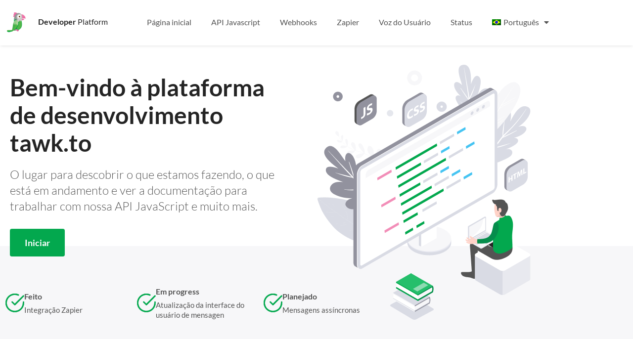

--- FILE ---
content_type: text/html; charset=UTF-8
request_url: https://developer.tawk.to/?lang=pt-br
body_size: 17344
content:
<!doctype html>
<html lang="pt-br" prefix="og: http://ogp.me/ns# fb: http://ogp.me/ns/fb#">
<head>
	<meta charset="UTF-8">
	<meta name="viewport" content="width=device-width, initial-scale=1">
	<link rel="profile" href="https://gmpg.org/xfn/11">
	<title>tawk.to Developer Portal &#8211; Working with our JavaScript API and more.</title>
<meta name='robots' content='max-image-preview:large' />
<link rel="alternate" hreflang="ar" href="https://developer.tawk.to/?lang=ar" />
<link rel="alternate" hreflang="en" href="https://developer.tawk.to/" />
<link rel="alternate" hreflang="es" href="https://developer.tawk.to/?lang=es" />
<link rel="alternate" hreflang="fr" href="https://developer.tawk.to/?lang=fr" />
<link rel="alternate" hreflang="it" href="https://developer.tawk.to/?lang=it" />
<link rel="alternate" hreflang="pt-br" href="https://developer.tawk.to/?lang=pt-br" />
<link rel="alternate" hreflang="ru" href="https://developer.tawk.to/?lang=ru" />
<link rel="alternate" hreflang="tr" href="https://developer.tawk.to/?lang=tr" />
<link rel="alternate" hreflang="x-default" href="https://developer.tawk.to/" />
<link rel="alternate" type="application/rss+xml" title="Feed para tawk.to Developer Portal &raquo;" href="https://developer.tawk.to/feed/?lang=pt-br" />
<link rel="alternate" type="application/rss+xml" title="Feed de comentários para tawk.to Developer Portal &raquo;" href="https://developer.tawk.to/comments/feed/?lang=pt-br" />
<link rel="alternate" title="oEmbed (JSON)" type="application/json+oembed" href="https://developer.tawk.to/wp-json/oembed/1.0/embed?url=https%3A%2F%2Fdeveloper.tawk.to%2F%3Flang%3Dpt-br" />
<link rel="alternate" title="oEmbed (XML)" type="text/xml+oembed" href="https://developer.tawk.to/wp-json/oembed/1.0/embed?url=https%3A%2F%2Fdeveloper.tawk.to%2F%3Flang%3Dpt-br&#038;format=xml" />
<style id='wp-img-auto-sizes-contain-inline-css'>
img:is([sizes=auto i],[sizes^="auto," i]){contain-intrinsic-size:3000px 1500px}
/*# sourceURL=wp-img-auto-sizes-contain-inline-css */
</style>
<style id='wp-emoji-styles-inline-css'>

	img.wp-smiley, img.emoji {
		display: inline !important;
		border: none !important;
		box-shadow: none !important;
		height: 1em !important;
		width: 1em !important;
		margin: 0 0.07em !important;
		vertical-align: -0.1em !important;
		background: none !important;
		padding: 0 !important;
	}
/*# sourceURL=wp-emoji-styles-inline-css */
</style>
<style id='global-styles-inline-css'>
:root{--wp--preset--aspect-ratio--square: 1;--wp--preset--aspect-ratio--4-3: 4/3;--wp--preset--aspect-ratio--3-4: 3/4;--wp--preset--aspect-ratio--3-2: 3/2;--wp--preset--aspect-ratio--2-3: 2/3;--wp--preset--aspect-ratio--16-9: 16/9;--wp--preset--aspect-ratio--9-16: 9/16;--wp--preset--color--black: #000000;--wp--preset--color--cyan-bluish-gray: #abb8c3;--wp--preset--color--white: #ffffff;--wp--preset--color--pale-pink: #f78da7;--wp--preset--color--vivid-red: #cf2e2e;--wp--preset--color--luminous-vivid-orange: #ff6900;--wp--preset--color--luminous-vivid-amber: #fcb900;--wp--preset--color--light-green-cyan: #7bdcb5;--wp--preset--color--vivid-green-cyan: #00d084;--wp--preset--color--pale-cyan-blue: #8ed1fc;--wp--preset--color--vivid-cyan-blue: #0693e3;--wp--preset--color--vivid-purple: #9b51e0;--wp--preset--gradient--vivid-cyan-blue-to-vivid-purple: linear-gradient(135deg,rgb(6,147,227) 0%,rgb(155,81,224) 100%);--wp--preset--gradient--light-green-cyan-to-vivid-green-cyan: linear-gradient(135deg,rgb(122,220,180) 0%,rgb(0,208,130) 100%);--wp--preset--gradient--luminous-vivid-amber-to-luminous-vivid-orange: linear-gradient(135deg,rgb(252,185,0) 0%,rgb(255,105,0) 100%);--wp--preset--gradient--luminous-vivid-orange-to-vivid-red: linear-gradient(135deg,rgb(255,105,0) 0%,rgb(207,46,46) 100%);--wp--preset--gradient--very-light-gray-to-cyan-bluish-gray: linear-gradient(135deg,rgb(238,238,238) 0%,rgb(169,184,195) 100%);--wp--preset--gradient--cool-to-warm-spectrum: linear-gradient(135deg,rgb(74,234,220) 0%,rgb(151,120,209) 20%,rgb(207,42,186) 40%,rgb(238,44,130) 60%,rgb(251,105,98) 80%,rgb(254,248,76) 100%);--wp--preset--gradient--blush-light-purple: linear-gradient(135deg,rgb(255,206,236) 0%,rgb(152,150,240) 100%);--wp--preset--gradient--blush-bordeaux: linear-gradient(135deg,rgb(254,205,165) 0%,rgb(254,45,45) 50%,rgb(107,0,62) 100%);--wp--preset--gradient--luminous-dusk: linear-gradient(135deg,rgb(255,203,112) 0%,rgb(199,81,192) 50%,rgb(65,88,208) 100%);--wp--preset--gradient--pale-ocean: linear-gradient(135deg,rgb(255,245,203) 0%,rgb(182,227,212) 50%,rgb(51,167,181) 100%);--wp--preset--gradient--electric-grass: linear-gradient(135deg,rgb(202,248,128) 0%,rgb(113,206,126) 100%);--wp--preset--gradient--midnight: linear-gradient(135deg,rgb(2,3,129) 0%,rgb(40,116,252) 100%);--wp--preset--font-size--small: 13px;--wp--preset--font-size--medium: 20px;--wp--preset--font-size--large: 36px;--wp--preset--font-size--x-large: 42px;--wp--preset--spacing--20: 0.44rem;--wp--preset--spacing--30: 0.67rem;--wp--preset--spacing--40: 1rem;--wp--preset--spacing--50: 1.5rem;--wp--preset--spacing--60: 2.25rem;--wp--preset--spacing--70: 3.38rem;--wp--preset--spacing--80: 5.06rem;--wp--preset--shadow--natural: 6px 6px 9px rgba(0, 0, 0, 0.2);--wp--preset--shadow--deep: 12px 12px 50px rgba(0, 0, 0, 0.4);--wp--preset--shadow--sharp: 6px 6px 0px rgba(0, 0, 0, 0.2);--wp--preset--shadow--outlined: 6px 6px 0px -3px rgb(255, 255, 255), 6px 6px rgb(0, 0, 0);--wp--preset--shadow--crisp: 6px 6px 0px rgb(0, 0, 0);}:root { --wp--style--global--content-size: 800px;--wp--style--global--wide-size: 1200px; }:where(body) { margin: 0; }.wp-site-blocks > .alignleft { float: left; margin-right: 2em; }.wp-site-blocks > .alignright { float: right; margin-left: 2em; }.wp-site-blocks > .aligncenter { justify-content: center; margin-left: auto; margin-right: auto; }:where(.wp-site-blocks) > * { margin-block-start: 24px; margin-block-end: 0; }:where(.wp-site-blocks) > :first-child { margin-block-start: 0; }:where(.wp-site-blocks) > :last-child { margin-block-end: 0; }:root { --wp--style--block-gap: 24px; }:root :where(.is-layout-flow) > :first-child{margin-block-start: 0;}:root :where(.is-layout-flow) > :last-child{margin-block-end: 0;}:root :where(.is-layout-flow) > *{margin-block-start: 24px;margin-block-end: 0;}:root :where(.is-layout-constrained) > :first-child{margin-block-start: 0;}:root :where(.is-layout-constrained) > :last-child{margin-block-end: 0;}:root :where(.is-layout-constrained) > *{margin-block-start: 24px;margin-block-end: 0;}:root :where(.is-layout-flex){gap: 24px;}:root :where(.is-layout-grid){gap: 24px;}.is-layout-flow > .alignleft{float: left;margin-inline-start: 0;margin-inline-end: 2em;}.is-layout-flow > .alignright{float: right;margin-inline-start: 2em;margin-inline-end: 0;}.is-layout-flow > .aligncenter{margin-left: auto !important;margin-right: auto !important;}.is-layout-constrained > .alignleft{float: left;margin-inline-start: 0;margin-inline-end: 2em;}.is-layout-constrained > .alignright{float: right;margin-inline-start: 2em;margin-inline-end: 0;}.is-layout-constrained > .aligncenter{margin-left: auto !important;margin-right: auto !important;}.is-layout-constrained > :where(:not(.alignleft):not(.alignright):not(.alignfull)){max-width: var(--wp--style--global--content-size);margin-left: auto !important;margin-right: auto !important;}.is-layout-constrained > .alignwide{max-width: var(--wp--style--global--wide-size);}body .is-layout-flex{display: flex;}.is-layout-flex{flex-wrap: wrap;align-items: center;}.is-layout-flex > :is(*, div){margin: 0;}body .is-layout-grid{display: grid;}.is-layout-grid > :is(*, div){margin: 0;}body{padding-top: 0px;padding-right: 0px;padding-bottom: 0px;padding-left: 0px;}a:where(:not(.wp-element-button)){text-decoration: underline;}:root :where(.wp-element-button, .wp-block-button__link){background-color: #32373c;border-width: 0;color: #fff;font-family: inherit;font-size: inherit;font-style: inherit;font-weight: inherit;letter-spacing: inherit;line-height: inherit;padding-top: calc(0.667em + 2px);padding-right: calc(1.333em + 2px);padding-bottom: calc(0.667em + 2px);padding-left: calc(1.333em + 2px);text-decoration: none;text-transform: inherit;}.has-black-color{color: var(--wp--preset--color--black) !important;}.has-cyan-bluish-gray-color{color: var(--wp--preset--color--cyan-bluish-gray) !important;}.has-white-color{color: var(--wp--preset--color--white) !important;}.has-pale-pink-color{color: var(--wp--preset--color--pale-pink) !important;}.has-vivid-red-color{color: var(--wp--preset--color--vivid-red) !important;}.has-luminous-vivid-orange-color{color: var(--wp--preset--color--luminous-vivid-orange) !important;}.has-luminous-vivid-amber-color{color: var(--wp--preset--color--luminous-vivid-amber) !important;}.has-light-green-cyan-color{color: var(--wp--preset--color--light-green-cyan) !important;}.has-vivid-green-cyan-color{color: var(--wp--preset--color--vivid-green-cyan) !important;}.has-pale-cyan-blue-color{color: var(--wp--preset--color--pale-cyan-blue) !important;}.has-vivid-cyan-blue-color{color: var(--wp--preset--color--vivid-cyan-blue) !important;}.has-vivid-purple-color{color: var(--wp--preset--color--vivid-purple) !important;}.has-black-background-color{background-color: var(--wp--preset--color--black) !important;}.has-cyan-bluish-gray-background-color{background-color: var(--wp--preset--color--cyan-bluish-gray) !important;}.has-white-background-color{background-color: var(--wp--preset--color--white) !important;}.has-pale-pink-background-color{background-color: var(--wp--preset--color--pale-pink) !important;}.has-vivid-red-background-color{background-color: var(--wp--preset--color--vivid-red) !important;}.has-luminous-vivid-orange-background-color{background-color: var(--wp--preset--color--luminous-vivid-orange) !important;}.has-luminous-vivid-amber-background-color{background-color: var(--wp--preset--color--luminous-vivid-amber) !important;}.has-light-green-cyan-background-color{background-color: var(--wp--preset--color--light-green-cyan) !important;}.has-vivid-green-cyan-background-color{background-color: var(--wp--preset--color--vivid-green-cyan) !important;}.has-pale-cyan-blue-background-color{background-color: var(--wp--preset--color--pale-cyan-blue) !important;}.has-vivid-cyan-blue-background-color{background-color: var(--wp--preset--color--vivid-cyan-blue) !important;}.has-vivid-purple-background-color{background-color: var(--wp--preset--color--vivid-purple) !important;}.has-black-border-color{border-color: var(--wp--preset--color--black) !important;}.has-cyan-bluish-gray-border-color{border-color: var(--wp--preset--color--cyan-bluish-gray) !important;}.has-white-border-color{border-color: var(--wp--preset--color--white) !important;}.has-pale-pink-border-color{border-color: var(--wp--preset--color--pale-pink) !important;}.has-vivid-red-border-color{border-color: var(--wp--preset--color--vivid-red) !important;}.has-luminous-vivid-orange-border-color{border-color: var(--wp--preset--color--luminous-vivid-orange) !important;}.has-luminous-vivid-amber-border-color{border-color: var(--wp--preset--color--luminous-vivid-amber) !important;}.has-light-green-cyan-border-color{border-color: var(--wp--preset--color--light-green-cyan) !important;}.has-vivid-green-cyan-border-color{border-color: var(--wp--preset--color--vivid-green-cyan) !important;}.has-pale-cyan-blue-border-color{border-color: var(--wp--preset--color--pale-cyan-blue) !important;}.has-vivid-cyan-blue-border-color{border-color: var(--wp--preset--color--vivid-cyan-blue) !important;}.has-vivid-purple-border-color{border-color: var(--wp--preset--color--vivid-purple) !important;}.has-vivid-cyan-blue-to-vivid-purple-gradient-background{background: var(--wp--preset--gradient--vivid-cyan-blue-to-vivid-purple) !important;}.has-light-green-cyan-to-vivid-green-cyan-gradient-background{background: var(--wp--preset--gradient--light-green-cyan-to-vivid-green-cyan) !important;}.has-luminous-vivid-amber-to-luminous-vivid-orange-gradient-background{background: var(--wp--preset--gradient--luminous-vivid-amber-to-luminous-vivid-orange) !important;}.has-luminous-vivid-orange-to-vivid-red-gradient-background{background: var(--wp--preset--gradient--luminous-vivid-orange-to-vivid-red) !important;}.has-very-light-gray-to-cyan-bluish-gray-gradient-background{background: var(--wp--preset--gradient--very-light-gray-to-cyan-bluish-gray) !important;}.has-cool-to-warm-spectrum-gradient-background{background: var(--wp--preset--gradient--cool-to-warm-spectrum) !important;}.has-blush-light-purple-gradient-background{background: var(--wp--preset--gradient--blush-light-purple) !important;}.has-blush-bordeaux-gradient-background{background: var(--wp--preset--gradient--blush-bordeaux) !important;}.has-luminous-dusk-gradient-background{background: var(--wp--preset--gradient--luminous-dusk) !important;}.has-pale-ocean-gradient-background{background: var(--wp--preset--gradient--pale-ocean) !important;}.has-electric-grass-gradient-background{background: var(--wp--preset--gradient--electric-grass) !important;}.has-midnight-gradient-background{background: var(--wp--preset--gradient--midnight) !important;}.has-small-font-size{font-size: var(--wp--preset--font-size--small) !important;}.has-medium-font-size{font-size: var(--wp--preset--font-size--medium) !important;}.has-large-font-size{font-size: var(--wp--preset--font-size--large) !important;}.has-x-large-font-size{font-size: var(--wp--preset--font-size--x-large) !important;}
:root :where(.wp-block-pullquote){font-size: 1.5em;line-height: 1.6;}
/*# sourceURL=global-styles-inline-css */
</style>
<link rel='stylesheet' id='woocommerce-layout-css' href='https://developer.tawk.to/wp-content/plugins/woocommerce/assets/css/woocommerce-layout.css?ver=10.4.3' media='all' />
<link rel='stylesheet' id='woocommerce-smallscreen-css' href='https://developer.tawk.to/wp-content/plugins/woocommerce/assets/css/woocommerce-smallscreen.css?ver=10.4.3' media='only screen and (max-width: 768px)' />
<link rel='stylesheet' id='woocommerce-general-css' href='https://developer.tawk.to/wp-content/plugins/woocommerce/assets/css/woocommerce.css?ver=10.4.3' media='all' />
<style id='woocommerce-inline-inline-css'>
.woocommerce form .form-row .required { visibility: visible; }
/*# sourceURL=woocommerce-inline-inline-css */
</style>
<link rel='stylesheet' id='wpml-legacy-horizontal-list-0-css' href='https://developer.tawk.to/wp-content/plugins/sitepress-multilingual-cms/templates/language-switchers/legacy-list-horizontal/style.min.css?ver=1' media='all' />
<link rel='stylesheet' id='wpml-menu-item-0-css' href='https://developer.tawk.to/wp-content/plugins/sitepress-multilingual-cms/templates/language-switchers/menu-item/style.min.css?ver=1' media='all' />
<link rel='stylesheet' id='hello-elementor-css' href='https://developer.tawk.to/wp-content/themes/hello-elementor/assets/css/reset.css?ver=3.4.5' media='all' />
<link rel='stylesheet' id='hello-elementor-theme-style-css' href='https://developer.tawk.to/wp-content/themes/hello-elementor/assets/css/theme.css?ver=3.4.5' media='all' />
<link rel='stylesheet' id='hello-elementor-header-footer-css' href='https://developer.tawk.to/wp-content/themes/hello-elementor/assets/css/header-footer.css?ver=3.4.5' media='all' />
<link rel='stylesheet' id='elementor-frontend-css' href='https://developer.tawk.to/wp-content/plugins/elementor/assets/css/frontend.min.css?ver=3.34.1' media='all' />
<link rel='stylesheet' id='widget-image-css' href='https://developer.tawk.to/wp-content/plugins/elementor/assets/css/widget-image.min.css?ver=3.34.1' media='all' />
<link rel='stylesheet' id='widget-nav-menu-css' href='https://developer.tawk.to/wp-content/plugins/elementor-pro/assets/css/widget-nav-menu.min.css?ver=3.34.0' media='all' />
<link rel='stylesheet' id='elementor-icons-css' href='https://developer.tawk.to/wp-content/plugins/elementor/assets/lib/eicons/css/elementor-icons.min.css?ver=5.45.0' media='all' />
<link rel='stylesheet' id='elementor-post-812-css' href='https://developer.tawk.to/wp-content/uploads/elementor/css/post-812.css?ver=1770040724' media='all' />
<link rel='stylesheet' id='widget-heading-css' href='https://developer.tawk.to/wp-content/plugins/elementor/assets/css/widget-heading.min.css?ver=3.34.1' media='all' />
<link rel='stylesheet' id='widget-icon-box-css' href='https://developer.tawk.to/wp-content/plugins/elementor/assets/css/widget-icon-box.min.css?ver=3.34.1' media='all' />
<link rel='stylesheet' id='elementor-post-2685-css' href='https://developer.tawk.to/wp-content/uploads/elementor/css/post-2685.css?ver=1770048567' media='all' />
<link rel='stylesheet' id='elementor-post-1793-css' href='https://developer.tawk.to/wp-content/uploads/elementor/css/post-1793.css?ver=1770040724' media='all' />
<link rel='stylesheet' id='elementor-post-3274-css' href='https://developer.tawk.to/wp-content/uploads/elementor/css/post-3274.css?ver=1770048427' media='all' />
<link rel='stylesheet' id='elementor-gf-local-roboto-css' href='https://developer.tawk.to/wp-content/uploads/elementor/google-fonts/css/roboto.css?ver=1742428044' media='all' />
<link rel='stylesheet' id='elementor-gf-local-robotoslab-css' href='https://developer.tawk.to/wp-content/uploads/elementor/google-fonts/css/robotoslab.css?ver=1742428045' media='all' />
<link rel='stylesheet' id='elementor-gf-local-lato-css' href='https://developer.tawk.to/wp-content/uploads/elementor/google-fonts/css/lato.css?ver=1742428046' media='all' />
<link rel='stylesheet' id='elementor-icons-shared-0-css' href='https://developer.tawk.to/wp-content/plugins/elementor/assets/lib/font-awesome/css/fontawesome.min.css?ver=5.15.3' media='all' />
<link rel='stylesheet' id='elementor-icons-fa-solid-css' href='https://developer.tawk.to/wp-content/plugins/elementor/assets/lib/font-awesome/css/solid.min.css?ver=5.15.3' media='all' />
<script src="https://developer.tawk.to/wp-includes/js/jquery/jquery.min.js?ver=3.7.1" id="jquery-core-js"></script>
<script src="https://developer.tawk.to/wp-includes/js/jquery/jquery-migrate.min.js?ver=3.4.1" id="jquery-migrate-js"></script>
<script src="https://developer.tawk.to/wp-content/plugins/woocommerce/assets/js/jquery-blockui/jquery.blockUI.min.js?ver=2.7.0-wc.10.4.3" id="wc-jquery-blockui-js" defer data-wp-strategy="defer"></script>
<script id="wc-add-to-cart-js-extra">
var wc_add_to_cart_params = {"ajax_url":"/wp-admin/admin-ajax.php","wc_ajax_url":"/?lang=pt-br&wc-ajax=%%endpoint%%","i18n_view_cart":"Ver carrinho","cart_url":"https://developer.tawk.to/cart/","is_cart":"","cart_redirect_after_add":"no"};
//# sourceURL=wc-add-to-cart-js-extra
</script>
<script src="https://developer.tawk.to/wp-content/plugins/woocommerce/assets/js/frontend/add-to-cart.min.js?ver=10.4.3" id="wc-add-to-cart-js" defer data-wp-strategy="defer"></script>
<script src="https://developer.tawk.to/wp-content/plugins/woocommerce/assets/js/js-cookie/js.cookie.min.js?ver=2.1.4-wc.10.4.3" id="wc-js-cookie-js" defer data-wp-strategy="defer"></script>
<script id="woocommerce-js-extra">
var woocommerce_params = {"ajax_url":"/wp-admin/admin-ajax.php","wc_ajax_url":"/?lang=pt-br&wc-ajax=%%endpoint%%","i18n_password_show":"Mostrar senha","i18n_password_hide":"Ocultar senha"};
//# sourceURL=woocommerce-js-extra
</script>
<script src="https://developer.tawk.to/wp-content/plugins/woocommerce/assets/js/frontend/woocommerce.min.js?ver=10.4.3" id="woocommerce-js" defer data-wp-strategy="defer"></script>
<link rel="https://api.w.org/" href="https://developer.tawk.to/wp-json/" /><link rel="alternate" title="JSON" type="application/json" href="https://developer.tawk.to/wp-json/wp/v2/pages/2685" /><link rel="EditURI" type="application/rsd+xml" title="RSD" href="https://developer.tawk.to/xmlrpc.php?rsd" />
<meta name="generator" content="WordPress 6.9" />
<meta name="generator" content="WooCommerce 10.4.3" />
<link rel="canonical" href="https://developer.tawk.to/?lang=pt-br" />
<link rel='shortlink' href='https://developer.tawk.to/?lang=pt-br' />
<meta name="generator" content="WPML ver:4.8.6 stt:5,1,4,27,42,45,2,53;" />
<!-- start Simple Custom CSS and JS -->
<style>
/* Add your CSS code here.

For example:
.example {
    color: red;
}

For brushing up on your CSS knowledge, check out http://www.w3schools.com/css/css_syntax.asp

End of comment */ 


 html[lang="tr-TR"] .elementor-column.elementor-col-33.elementor-top-column.elementor-element.elementor-element-0e965e9 {
    width: 85.399%!important;
  }

html[lang="ar"] .elementor-column.elementor-col-33.elementor-top-column.elementor-element.elementor-element-0e965e9 {
    width: 95.399%!important;
  }
</style>
<!-- end Simple Custom CSS and JS -->
<!-- start Simple Custom CSS and JS -->
<link rel="preconnect" href="https://fonts.gstatic.com">
<link href="https://fonts.googleapis.com/css2?family=Arimo&display=swap" rel="stylesheet">

<style>
/* body.translatepress-tr_TR h1, body.translatepress-tr_TR p, body.translatepress-tr_TR h2, body.translatepress-tr_TR h3, body.translatepress-tr_TR h5, body.translatepress-tr_TR div, body.translatepress-tr_TR h6, body.translatepress-tr_TR a, body.translatepress-tr_TR span{
	font-family: 'Libre Baskerville'!important;
}
   */
html[lang="tr-TR"] body h2.elementor-heading-title.elementor-size-default, html[lang="tr-TR"] body h1.elementor-heading-title.elementor-size-default, html[lang="tr-TR"] body p,html[lang="tr-TR"] body h2,html[lang="tr-TR"] body h3,html[lang="tr-TR"] body h4,html[lang="tr-TR"] body h5,html[lang="tr-TR"] body div,html[lang="tr-TR"] body h6,html[lang="tr-TR"] body a,html[lang="tr-TR"] body span {
font-family: 'Arimo', sans-serif!important;
}
  
</style><!-- end Simple Custom CSS and JS -->
<meta name="description" content="">
	<noscript><style>.woocommerce-product-gallery{ opacity: 1 !important; }</style></noscript>
	<meta name="generator" content="Elementor 3.34.1; features: additional_custom_breakpoints; settings: css_print_method-external, google_font-enabled, font_display-auto">
			<style>
				.e-con.e-parent:nth-of-type(n+4):not(.e-lazyloaded):not(.e-no-lazyload),
				.e-con.e-parent:nth-of-type(n+4):not(.e-lazyloaded):not(.e-no-lazyload) * {
					background-image: none !important;
				}
				@media screen and (max-height: 1024px) {
					.e-con.e-parent:nth-of-type(n+3):not(.e-lazyloaded):not(.e-no-lazyload),
					.e-con.e-parent:nth-of-type(n+3):not(.e-lazyloaded):not(.e-no-lazyload) * {
						background-image: none !important;
					}
				}
				@media screen and (max-height: 640px) {
					.e-con.e-parent:nth-of-type(n+2):not(.e-lazyloaded):not(.e-no-lazyload),
					.e-con.e-parent:nth-of-type(n+2):not(.e-lazyloaded):not(.e-no-lazyload) * {
						background-image: none !important;
					}
				}
			</style>
			<link rel="icon" href="https://developer.tawk.to/wp-content/uploads/2019/08/tawky_big.png" sizes="32x32" />
<link rel="icon" href="https://developer.tawk.to/wp-content/uploads/2019/08/tawky_big.png" sizes="192x192" />
<link rel="apple-touch-icon" href="https://developer.tawk.to/wp-content/uploads/2019/08/tawky_big.png" />
<meta name="msapplication-TileImage" content="https://developer.tawk.to/wp-content/uploads/2019/08/tawky_big.png" />

<!-- START - Open Graph and Twitter Card Tags 3.3.7 -->
 <!-- Facebook Open Graph -->
  <meta property="og:locale" content="pt_BR"/>
  <meta property="og:site_name" content="tawk.to Developer Portal"/>
  <meta property="og:title" content="Home"/>
  <meta property="og:url" content="https://developer.tawk.to"/>
  <meta property="og:type" content="website"/>
  <meta property="og:description" content="Developer Platform
			Bem-vindo à plataforma de desenvolvimento tawk.to		
		O lugar para descobrir o que estamos fazendo, o que está em andamento e ver a documentação para trabalhar com nossa API JavaScript e muito mais.		
			
						Iniciar
					
																										
								
				
						Feito"/>
  <meta property="og:image" content="https://developer.tawk.to/wp-content/uploads/2019/08/tawktodeveloper.png"/>
  <meta property="og:image:url" content="https://developer.tawk.to/wp-content/uploads/2019/08/tawktodeveloper.png"/>
  <meta property="og:image:secure_url" content="https://developer.tawk.to/wp-content/uploads/2019/08/tawktodeveloper.png"/>
  <meta property="article:publisher" content="https://www.facebook.com/tawkto/"/>
 <!-- Google+ / Schema.org -->
  <meta itemprop="name" content="Home"/>
  <meta itemprop="headline" content="Home"/>
  <meta itemprop="description" content="Developer Platform
			Bem-vindo à plataforma de desenvolvimento tawk.to		
		O lugar para descobrir o que estamos fazendo, o que está em andamento e ver a documentação para trabalhar com nossa API JavaScript e muito mais.		
			
						Iniciar
					
																										
								
				
						Feito"/>
  <meta itemprop="image" content="https://developer.tawk.to/wp-content/uploads/2019/08/tawktodeveloper.png"/>
  <meta itemprop="author" content="Noah"/>
  <!--<meta itemprop="publisher" content="tawk.to Developer Portal"/>--> <!-- To solve: The attribute publisher.itemtype has an invalid value -->
 <!-- Twitter Cards -->
  <meta name="twitter:title" content="Home"/>
  <meta name="twitter:url" content="https://developer.tawk.to"/>
  <meta name="twitter:description" content="Developer Platform
			Bem-vindo à plataforma de desenvolvimento tawk.to		
		O lugar para descobrir o que estamos fazendo, o que está em andamento e ver a documentação para trabalhar com nossa API JavaScript e muito mais.		
			
						Iniciar
					
																										
								
				
						Feito"/>
  <meta name="twitter:image" content="https://developer.tawk.to/wp-content/uploads/2019/08/tawktodeveloper.png"/>
  <meta name="twitter:card" content="summary_large_image"/>
 <!-- SEO -->
 <!-- Misc. tags -->
 <!-- is_singular -->
<!-- END - Open Graph and Twitter Card Tags 3.3.7 -->
	
</head>
<body class="home wp-singular page-template page-template-elementor_header_footer page page-id-2685 wp-custom-logo wp-embed-responsive wp-theme-hello-elementor theme-hello-elementor woocommerce-no-js hello-elementor-default elementor-default elementor-template-full-width elementor-kit-812 elementor-page elementor-page-2685">


<a class="skip-link screen-reader-text" href="#content">Ir para o conteúdo</a>

		<header data-elementor-type="header" data-elementor-id="1793" class="elementor elementor-1793 elementor-location-header" data-elementor-post-type="elementor_library">
					<section class="elementor-section elementor-top-section elementor-element elementor-element-835d942 elementor-section-content-middle elementor-section-boxed elementor-section-height-default elementor-section-height-default" data-id="835d942" data-element_type="section" data-settings="{&quot;background_background&quot;:&quot;classic&quot;}">
						<div class="elementor-container elementor-column-gap-default">
					<div class="elementor-column elementor-col-33 elementor-top-column elementor-element elementor-element-c7931a1" data-id="c7931a1" data-element_type="column">
			<div class="elementor-widget-wrap elementor-element-populated">
						<div class="elementor-element elementor-element-d4242f2 elementor-widget elementor-widget-image" data-id="d4242f2" data-element_type="widget" data-widget_type="image.default">
				<div class="elementor-widget-container">
																<a href="https://developer.tawk.to/?lang=pt-br">
							<img width="38" height="40" src="https://developer.tawk.to/wp-content/uploads/2019/10/logotawklogo.png" class="attachment-full size-full wp-image-536" alt="" />								</a>
															</div>
				</div>
					</div>
		</div>
				<div class="elementor-column elementor-col-33 elementor-top-column elementor-element elementor-element-78d55cd" data-id="78d55cd" data-element_type="column">
			<div class="elementor-widget-wrap elementor-element-populated">
						<div class="elementor-element elementor-element-3ec0c92 elementor-widget elementor-widget-text-editor" data-id="3ec0c92" data-element_type="widget" data-widget_type="text-editor.default">
				<div class="elementor-widget-container">
									<p><strong>Developer</strong> Platform</p>								</div>
				</div>
					</div>
		</div>
				<div class="elementor-column elementor-col-33 elementor-top-column elementor-element elementor-element-0e965e9" data-id="0e965e9" data-element_type="column">
			<div class="elementor-widget-wrap elementor-element-populated">
						<div class="elementor-element elementor-element-cec0e7f elementor-nav-menu__align-end elementor-nav-menu--stretch elementor-nav-menu--dropdown-tablet elementor-nav-menu__text-align-aside elementor-nav-menu--toggle elementor-nav-menu--burger elementor-widget elementor-widget-nav-menu" data-id="cec0e7f" data-element_type="widget" data-settings="{&quot;full_width&quot;:&quot;stretch&quot;,&quot;layout&quot;:&quot;horizontal&quot;,&quot;submenu_icon&quot;:{&quot;value&quot;:&quot;&lt;i class=\&quot;fas fa-caret-down\&quot; aria-hidden=\&quot;true\&quot;&gt;&lt;\/i&gt;&quot;,&quot;library&quot;:&quot;fa-solid&quot;},&quot;toggle&quot;:&quot;burger&quot;}" data-widget_type="nav-menu.default">
				<div class="elementor-widget-container">
								<nav aria-label="Menu" class="elementor-nav-menu--main elementor-nav-menu__container elementor-nav-menu--layout-horizontal e--pointer-text e--animation-none">
				<ul id="menu-1-cec0e7f" class="elementor-nav-menu"><li class="menu-item menu-item-type-post_type menu-item-object-page menu-item-home current-menu-item page_item page-item-2685 current_page_item menu-item-2853"><a href="https://developer.tawk.to/?lang=pt-br" aria-current="page" class="elementor-item elementor-item-active">Página inicial</a></li>
<li class="menu-item menu-item-type-post_type menu-item-object-page menu-item-2849"><a href="https://developer.tawk.to/javascript-api/?lang=pt-br" class="elementor-item">API Javascript</a></li>
<li class="menu-item menu-item-type-post_type menu-item-object-page menu-item-2850"><a href="https://developer.tawk.to/webhooks/?lang=pt-br" class="elementor-item">Webhooks</a></li>
<li class="menu-item menu-item-type-post_type menu-item-object-page menu-item-2852"><a href="https://developer.tawk.to/zapier/?lang=pt-br" class="elementor-item">Zapier</a></li>
<li class="menu-item menu-item-type-custom menu-item-object-custom menu-item-2854"><a href="https://feedback.tawk.to/" class="elementor-item">Voz do Usuário</a></li>
<li class="menu-item menu-item-type-custom menu-item-object-custom menu-item-2855"><a href="https://status.tawk.to/" class="elementor-item">Status</a></li>
<li class="menu-item wpml-ls-slot-6 wpml-ls-item wpml-ls-item-pt-br wpml-ls-current-language wpml-ls-menu-item menu-item-type-wpml_ls_menu_item menu-item-object-wpml_ls_menu_item menu-item-has-children menu-item-wpml-ls-6-pt-br"><a href="https://developer.tawk.to/?lang=pt-br" role="menuitem" class="elementor-item"><img
            class="wpml-ls-flag"
            src="https://developer.tawk.to/wp-content/plugins/sitepress-multilingual-cms/res/flags/pt-br.png"
            alt=""
            
            
    /><span class="wpml-ls-native" lang="pt-br">Português</span></a>
<ul class="sub-menu elementor-nav-menu--dropdown">
	<li class="menu-item wpml-ls-slot-6 wpml-ls-item wpml-ls-item-ar wpml-ls-menu-item wpml-ls-first-item menu-item-type-wpml_ls_menu_item menu-item-object-wpml_ls_menu_item menu-item-wpml-ls-6-ar"><a href="https://developer.tawk.to/?lang=ar" title="Mudar para العربية" aria-label="Mudar para العربية" role="menuitem" class="elementor-sub-item"><img
            class="wpml-ls-flag"
            src="https://developer.tawk.to/wp-content/plugins/sitepress-multilingual-cms/res/flags/ar.png"
            alt=""
            
            
    /><span class="wpml-ls-native" lang="ar">العربية</span></a></li>
	<li class="menu-item wpml-ls-slot-6 wpml-ls-item wpml-ls-item-en wpml-ls-menu-item menu-item-type-wpml_ls_menu_item menu-item-object-wpml_ls_menu_item menu-item-wpml-ls-6-en"><a href="https://developer.tawk.to/" title="Mudar para English" aria-label="Mudar para English" role="menuitem" class="elementor-sub-item"><img
            class="wpml-ls-flag"
            src="https://developer.tawk.to/wp-content/plugins/sitepress-multilingual-cms/res/flags/en.png"
            alt=""
            
            
    /><span class="wpml-ls-native" lang="en">English</span></a></li>
	<li class="menu-item wpml-ls-slot-6 wpml-ls-item wpml-ls-item-es wpml-ls-menu-item menu-item-type-wpml_ls_menu_item menu-item-object-wpml_ls_menu_item menu-item-wpml-ls-6-es"><a href="https://developer.tawk.to/?lang=es" title="Mudar para Español" aria-label="Mudar para Español" role="menuitem" class="elementor-sub-item"><img
            class="wpml-ls-flag"
            src="https://developer.tawk.to/wp-content/plugins/sitepress-multilingual-cms/res/flags/es.png"
            alt=""
            
            
    /><span class="wpml-ls-native" lang="es">Español</span></a></li>
	<li class="menu-item wpml-ls-slot-6 wpml-ls-item wpml-ls-item-fr wpml-ls-menu-item menu-item-type-wpml_ls_menu_item menu-item-object-wpml_ls_menu_item menu-item-wpml-ls-6-fr"><a href="https://developer.tawk.to/?lang=fr" title="Mudar para Français" aria-label="Mudar para Français" role="menuitem" class="elementor-sub-item"><img
            class="wpml-ls-flag"
            src="https://developer.tawk.to/wp-content/plugins/sitepress-multilingual-cms/res/flags/fr.png"
            alt=""
            
            
    /><span class="wpml-ls-native" lang="fr">Français</span></a></li>
	<li class="menu-item wpml-ls-slot-6 wpml-ls-item wpml-ls-item-it wpml-ls-menu-item menu-item-type-wpml_ls_menu_item menu-item-object-wpml_ls_menu_item menu-item-wpml-ls-6-it"><a href="https://developer.tawk.to/?lang=it" title="Mudar para Italiano" aria-label="Mudar para Italiano" role="menuitem" class="elementor-sub-item"><img
            class="wpml-ls-flag"
            src="https://developer.tawk.to/wp-content/plugins/sitepress-multilingual-cms/res/flags/it.png"
            alt=""
            
            
    /><span class="wpml-ls-native" lang="it">Italiano</span></a></li>
	<li class="menu-item wpml-ls-slot-6 wpml-ls-item wpml-ls-item-ru wpml-ls-menu-item menu-item-type-wpml_ls_menu_item menu-item-object-wpml_ls_menu_item menu-item-wpml-ls-6-ru"><a href="https://developer.tawk.to/?lang=ru" title="Mudar para Русский" aria-label="Mudar para Русский" role="menuitem" class="elementor-sub-item"><img
            class="wpml-ls-flag"
            src="https://developer.tawk.to/wp-content/plugins/sitepress-multilingual-cms/res/flags/ru.png"
            alt=""
            
            
    /><span class="wpml-ls-native" lang="ru">Русский</span></a></li>
	<li class="menu-item wpml-ls-slot-6 wpml-ls-item wpml-ls-item-tr wpml-ls-menu-item wpml-ls-last-item menu-item-type-wpml_ls_menu_item menu-item-object-wpml_ls_menu_item menu-item-wpml-ls-6-tr"><a href="https://developer.tawk.to/?lang=tr" title="Mudar para Türkçe" aria-label="Mudar para Türkçe" role="menuitem" class="elementor-sub-item"><img
            class="wpml-ls-flag"
            src="https://developer.tawk.to/wp-content/plugins/sitepress-multilingual-cms/res/flags/tr.png"
            alt=""
            
            
    /><span class="wpml-ls-native" lang="tr">Türkçe</span></a></li>
</ul>
</li>
</ul>			</nav>
					<div class="elementor-menu-toggle" role="button" tabindex="0" aria-label="Alternar menu" aria-expanded="false">
			<i aria-hidden="true" role="presentation" class="elementor-menu-toggle__icon--open eicon-menu-bar"></i><i aria-hidden="true" role="presentation" class="elementor-menu-toggle__icon--close eicon-close"></i>		</div>
					<nav class="elementor-nav-menu--dropdown elementor-nav-menu__container" aria-hidden="true">
				<ul id="menu-2-cec0e7f" class="elementor-nav-menu"><li class="menu-item menu-item-type-post_type menu-item-object-page menu-item-home current-menu-item page_item page-item-2685 current_page_item menu-item-2853"><a href="https://developer.tawk.to/?lang=pt-br" aria-current="page" class="elementor-item elementor-item-active" tabindex="-1">Página inicial</a></li>
<li class="menu-item menu-item-type-post_type menu-item-object-page menu-item-2849"><a href="https://developer.tawk.to/javascript-api/?lang=pt-br" class="elementor-item" tabindex="-1">API Javascript</a></li>
<li class="menu-item menu-item-type-post_type menu-item-object-page menu-item-2850"><a href="https://developer.tawk.to/webhooks/?lang=pt-br" class="elementor-item" tabindex="-1">Webhooks</a></li>
<li class="menu-item menu-item-type-post_type menu-item-object-page menu-item-2852"><a href="https://developer.tawk.to/zapier/?lang=pt-br" class="elementor-item" tabindex="-1">Zapier</a></li>
<li class="menu-item menu-item-type-custom menu-item-object-custom menu-item-2854"><a href="https://feedback.tawk.to/" class="elementor-item" tabindex="-1">Voz do Usuário</a></li>
<li class="menu-item menu-item-type-custom menu-item-object-custom menu-item-2855"><a href="https://status.tawk.to/" class="elementor-item" tabindex="-1">Status</a></li>
<li class="menu-item wpml-ls-slot-6 wpml-ls-item wpml-ls-item-pt-br wpml-ls-current-language wpml-ls-menu-item menu-item-type-wpml_ls_menu_item menu-item-object-wpml_ls_menu_item menu-item-has-children menu-item-wpml-ls-6-pt-br"><a href="https://developer.tawk.to/?lang=pt-br" role="menuitem" class="elementor-item" tabindex="-1"><img
            class="wpml-ls-flag"
            src="https://developer.tawk.to/wp-content/plugins/sitepress-multilingual-cms/res/flags/pt-br.png"
            alt=""
            
            
    /><span class="wpml-ls-native" lang="pt-br">Português</span></a>
<ul class="sub-menu elementor-nav-menu--dropdown">
	<li class="menu-item wpml-ls-slot-6 wpml-ls-item wpml-ls-item-ar wpml-ls-menu-item wpml-ls-first-item menu-item-type-wpml_ls_menu_item menu-item-object-wpml_ls_menu_item menu-item-wpml-ls-6-ar"><a href="https://developer.tawk.to/?lang=ar" title="Mudar para العربية" aria-label="Mudar para العربية" role="menuitem" class="elementor-sub-item" tabindex="-1"><img
            class="wpml-ls-flag"
            src="https://developer.tawk.to/wp-content/plugins/sitepress-multilingual-cms/res/flags/ar.png"
            alt=""
            
            
    /><span class="wpml-ls-native" lang="ar">العربية</span></a></li>
	<li class="menu-item wpml-ls-slot-6 wpml-ls-item wpml-ls-item-en wpml-ls-menu-item menu-item-type-wpml_ls_menu_item menu-item-object-wpml_ls_menu_item menu-item-wpml-ls-6-en"><a href="https://developer.tawk.to/" title="Mudar para English" aria-label="Mudar para English" role="menuitem" class="elementor-sub-item" tabindex="-1"><img
            class="wpml-ls-flag"
            src="https://developer.tawk.to/wp-content/plugins/sitepress-multilingual-cms/res/flags/en.png"
            alt=""
            
            
    /><span class="wpml-ls-native" lang="en">English</span></a></li>
	<li class="menu-item wpml-ls-slot-6 wpml-ls-item wpml-ls-item-es wpml-ls-menu-item menu-item-type-wpml_ls_menu_item menu-item-object-wpml_ls_menu_item menu-item-wpml-ls-6-es"><a href="https://developer.tawk.to/?lang=es" title="Mudar para Español" aria-label="Mudar para Español" role="menuitem" class="elementor-sub-item" tabindex="-1"><img
            class="wpml-ls-flag"
            src="https://developer.tawk.to/wp-content/plugins/sitepress-multilingual-cms/res/flags/es.png"
            alt=""
            
            
    /><span class="wpml-ls-native" lang="es">Español</span></a></li>
	<li class="menu-item wpml-ls-slot-6 wpml-ls-item wpml-ls-item-fr wpml-ls-menu-item menu-item-type-wpml_ls_menu_item menu-item-object-wpml_ls_menu_item menu-item-wpml-ls-6-fr"><a href="https://developer.tawk.to/?lang=fr" title="Mudar para Français" aria-label="Mudar para Français" role="menuitem" class="elementor-sub-item" tabindex="-1"><img
            class="wpml-ls-flag"
            src="https://developer.tawk.to/wp-content/plugins/sitepress-multilingual-cms/res/flags/fr.png"
            alt=""
            
            
    /><span class="wpml-ls-native" lang="fr">Français</span></a></li>
	<li class="menu-item wpml-ls-slot-6 wpml-ls-item wpml-ls-item-it wpml-ls-menu-item menu-item-type-wpml_ls_menu_item menu-item-object-wpml_ls_menu_item menu-item-wpml-ls-6-it"><a href="https://developer.tawk.to/?lang=it" title="Mudar para Italiano" aria-label="Mudar para Italiano" role="menuitem" class="elementor-sub-item" tabindex="-1"><img
            class="wpml-ls-flag"
            src="https://developer.tawk.to/wp-content/plugins/sitepress-multilingual-cms/res/flags/it.png"
            alt=""
            
            
    /><span class="wpml-ls-native" lang="it">Italiano</span></a></li>
	<li class="menu-item wpml-ls-slot-6 wpml-ls-item wpml-ls-item-ru wpml-ls-menu-item menu-item-type-wpml_ls_menu_item menu-item-object-wpml_ls_menu_item menu-item-wpml-ls-6-ru"><a href="https://developer.tawk.to/?lang=ru" title="Mudar para Русский" aria-label="Mudar para Русский" role="menuitem" class="elementor-sub-item" tabindex="-1"><img
            class="wpml-ls-flag"
            src="https://developer.tawk.to/wp-content/plugins/sitepress-multilingual-cms/res/flags/ru.png"
            alt=""
            
            
    /><span class="wpml-ls-native" lang="ru">Русский</span></a></li>
	<li class="menu-item wpml-ls-slot-6 wpml-ls-item wpml-ls-item-tr wpml-ls-menu-item wpml-ls-last-item menu-item-type-wpml_ls_menu_item menu-item-object-wpml_ls_menu_item menu-item-wpml-ls-6-tr"><a href="https://developer.tawk.to/?lang=tr" title="Mudar para Türkçe" aria-label="Mudar para Türkçe" role="menuitem" class="elementor-sub-item" tabindex="-1"><img
            class="wpml-ls-flag"
            src="https://developer.tawk.to/wp-content/plugins/sitepress-multilingual-cms/res/flags/tr.png"
            alt=""
            
            
    /><span class="wpml-ls-native" lang="tr">Türkçe</span></a></li>
</ul>
</li>
</ul>			</nav>
						</div>
				</div>
					</div>
		</div>
					</div>
		</section>
				</header>
				<div data-elementor-type="wp-post" data-elementor-id="2685" class="elementor elementor-2685 elementor-23" data-elementor-post-type="page">
						<section class="elementor-section elementor-top-section elementor-element elementor-element-105936f6 elementor-section-content-middle elementor-hidden-desktop elementor-hidden-tablet elementor-hidden-phone elementor-section-boxed elementor-section-height-default elementor-section-height-default" data-id="105936f6" data-element_type="section" data-settings="{&quot;background_background&quot;:&quot;classic&quot;}">
						<div class="elementor-container elementor-column-gap-default">
					<div class="elementor-column elementor-col-33 elementor-top-column elementor-element elementor-element-64af5a91" data-id="64af5a91" data-element_type="column">
			<div class="elementor-widget-wrap elementor-element-populated">
						<div class="elementor-element elementor-element-db6c790 elementor-widget elementor-widget-image" data-id="db6c790" data-element_type="widget" data-widget_type="image.default">
				<div class="elementor-widget-container">
																<a href="https://developer.tawk.to/?lang=pt-br">
							<img decoding="async" width="38" height="40" src="https://developer.tawk.to/wp-content/uploads/2019/10/logotawklogo.png" class="attachment-full size-full wp-image-2091" alt="" />								</a>
															</div>
				</div>
					</div>
		</div>
				<div class="elementor-column elementor-col-33 elementor-top-column elementor-element elementor-element-262c5e68" data-id="262c5e68" data-element_type="column">
			<div class="elementor-widget-wrap elementor-element-populated">
						<div class="elementor-element elementor-element-2f48d78a elementor-widget elementor-widget-text-editor" data-id="2f48d78a" data-element_type="widget" data-widget_type="text-editor.default">
				<div class="elementor-widget-container">
									<p><strong>Developer</strong> Platform</p>
								</div>
				</div>
					</div>
		</div>
				<div class="elementor-column elementor-col-33 elementor-top-column elementor-element elementor-element-658537d2" data-id="658537d2" data-element_type="column">
			<div class="elementor-widget-wrap elementor-element-populated">
						<div class="elementor-element elementor-element-2a912c23 elementor-nav-menu__align-end elementor-nav-menu--dropdown-tablet elementor-nav-menu__text-align-aside elementor-nav-menu--toggle elementor-nav-menu--burger elementor-widget elementor-widget-nav-menu" data-id="2a912c23" data-element_type="widget" data-settings="{&quot;layout&quot;:&quot;horizontal&quot;,&quot;submenu_icon&quot;:{&quot;value&quot;:&quot;&lt;i class=\&quot;fas fa-caret-down\&quot; aria-hidden=\&quot;true\&quot;&gt;&lt;\/i&gt;&quot;,&quot;library&quot;:&quot;fa-solid&quot;},&quot;toggle&quot;:&quot;burger&quot;}" data-widget_type="nav-menu.default">
				<div class="elementor-widget-container">
								<nav aria-label="Menu" class="elementor-nav-menu--main elementor-nav-menu__container elementor-nav-menu--layout-horizontal e--pointer-text e--animation-none">
				<ul id="menu-1-2a912c23" class="elementor-nav-menu"><li class="menu-item menu-item-type-post_type menu-item-object-page menu-item-home current-menu-item page_item page-item-2685 current_page_item menu-item-2853"><a href="https://developer.tawk.to/?lang=pt-br" aria-current="page" class="elementor-item elementor-item-active">Página inicial</a></li>
<li class="menu-item menu-item-type-post_type menu-item-object-page menu-item-2849"><a href="https://developer.tawk.to/javascript-api/?lang=pt-br" class="elementor-item">API Javascript</a></li>
<li class="menu-item menu-item-type-post_type menu-item-object-page menu-item-2850"><a href="https://developer.tawk.to/webhooks/?lang=pt-br" class="elementor-item">Webhooks</a></li>
<li class="menu-item menu-item-type-post_type menu-item-object-page menu-item-2852"><a href="https://developer.tawk.to/zapier/?lang=pt-br" class="elementor-item">Zapier</a></li>
<li class="menu-item menu-item-type-custom menu-item-object-custom menu-item-2854"><a href="https://feedback.tawk.to/" class="elementor-item">Voz do Usuário</a></li>
<li class="menu-item menu-item-type-custom menu-item-object-custom menu-item-2855"><a href="https://status.tawk.to/" class="elementor-item">Status</a></li>
<li class="menu-item wpml-ls-slot-6 wpml-ls-item wpml-ls-item-pt-br wpml-ls-current-language wpml-ls-menu-item menu-item-type-wpml_ls_menu_item menu-item-object-wpml_ls_menu_item menu-item-has-children menu-item-wpml-ls-6-pt-br"><a href="https://developer.tawk.to/?lang=pt-br" role="menuitem" class="elementor-item"><img decoding="async"
            class="wpml-ls-flag"
            src="https://developer.tawk.to/wp-content/plugins/sitepress-multilingual-cms/res/flags/pt-br.png"
            alt=""
            
            
    /><span class="wpml-ls-native" lang="pt-br">Português</span></a>
<ul class="sub-menu elementor-nav-menu--dropdown">
	<li class="menu-item wpml-ls-slot-6 wpml-ls-item wpml-ls-item-ar wpml-ls-menu-item wpml-ls-first-item menu-item-type-wpml_ls_menu_item menu-item-object-wpml_ls_menu_item menu-item-wpml-ls-6-ar"><a href="https://developer.tawk.to/?lang=ar" title="Mudar para العربية" aria-label="Mudar para العربية" role="menuitem" class="elementor-sub-item"><img decoding="async"
            class="wpml-ls-flag"
            src="https://developer.tawk.to/wp-content/plugins/sitepress-multilingual-cms/res/flags/ar.png"
            alt=""
            
            
    /><span class="wpml-ls-native" lang="ar">العربية</span></a></li>
	<li class="menu-item wpml-ls-slot-6 wpml-ls-item wpml-ls-item-en wpml-ls-menu-item menu-item-type-wpml_ls_menu_item menu-item-object-wpml_ls_menu_item menu-item-wpml-ls-6-en"><a href="https://developer.tawk.to/" title="Mudar para English" aria-label="Mudar para English" role="menuitem" class="elementor-sub-item"><img decoding="async"
            class="wpml-ls-flag"
            src="https://developer.tawk.to/wp-content/plugins/sitepress-multilingual-cms/res/flags/en.png"
            alt=""
            
            
    /><span class="wpml-ls-native" lang="en">English</span></a></li>
	<li class="menu-item wpml-ls-slot-6 wpml-ls-item wpml-ls-item-es wpml-ls-menu-item menu-item-type-wpml_ls_menu_item menu-item-object-wpml_ls_menu_item menu-item-wpml-ls-6-es"><a href="https://developer.tawk.to/?lang=es" title="Mudar para Español" aria-label="Mudar para Español" role="menuitem" class="elementor-sub-item"><img decoding="async"
            class="wpml-ls-flag"
            src="https://developer.tawk.to/wp-content/plugins/sitepress-multilingual-cms/res/flags/es.png"
            alt=""
            
            
    /><span class="wpml-ls-native" lang="es">Español</span></a></li>
	<li class="menu-item wpml-ls-slot-6 wpml-ls-item wpml-ls-item-fr wpml-ls-menu-item menu-item-type-wpml_ls_menu_item menu-item-object-wpml_ls_menu_item menu-item-wpml-ls-6-fr"><a href="https://developer.tawk.to/?lang=fr" title="Mudar para Français" aria-label="Mudar para Français" role="menuitem" class="elementor-sub-item"><img decoding="async"
            class="wpml-ls-flag"
            src="https://developer.tawk.to/wp-content/plugins/sitepress-multilingual-cms/res/flags/fr.png"
            alt=""
            
            
    /><span class="wpml-ls-native" lang="fr">Français</span></a></li>
	<li class="menu-item wpml-ls-slot-6 wpml-ls-item wpml-ls-item-it wpml-ls-menu-item menu-item-type-wpml_ls_menu_item menu-item-object-wpml_ls_menu_item menu-item-wpml-ls-6-it"><a href="https://developer.tawk.to/?lang=it" title="Mudar para Italiano" aria-label="Mudar para Italiano" role="menuitem" class="elementor-sub-item"><img decoding="async"
            class="wpml-ls-flag"
            src="https://developer.tawk.to/wp-content/plugins/sitepress-multilingual-cms/res/flags/it.png"
            alt=""
            
            
    /><span class="wpml-ls-native" lang="it">Italiano</span></a></li>
	<li class="menu-item wpml-ls-slot-6 wpml-ls-item wpml-ls-item-ru wpml-ls-menu-item menu-item-type-wpml_ls_menu_item menu-item-object-wpml_ls_menu_item menu-item-wpml-ls-6-ru"><a href="https://developer.tawk.to/?lang=ru" title="Mudar para Русский" aria-label="Mudar para Русский" role="menuitem" class="elementor-sub-item"><img decoding="async"
            class="wpml-ls-flag"
            src="https://developer.tawk.to/wp-content/plugins/sitepress-multilingual-cms/res/flags/ru.png"
            alt=""
            
            
    /><span class="wpml-ls-native" lang="ru">Русский</span></a></li>
	<li class="menu-item wpml-ls-slot-6 wpml-ls-item wpml-ls-item-tr wpml-ls-menu-item wpml-ls-last-item menu-item-type-wpml_ls_menu_item menu-item-object-wpml_ls_menu_item menu-item-wpml-ls-6-tr"><a href="https://developer.tawk.to/?lang=tr" title="Mudar para Türkçe" aria-label="Mudar para Türkçe" role="menuitem" class="elementor-sub-item"><img decoding="async"
            class="wpml-ls-flag"
            src="https://developer.tawk.to/wp-content/plugins/sitepress-multilingual-cms/res/flags/tr.png"
            alt=""
            
            
    /><span class="wpml-ls-native" lang="tr">Türkçe</span></a></li>
</ul>
</li>
</ul>			</nav>
					<div class="elementor-menu-toggle" role="button" tabindex="0" aria-label="Alternar menu" aria-expanded="false">
			<i aria-hidden="true" role="presentation" class="elementor-menu-toggle__icon--open eicon-menu-bar"></i><i aria-hidden="true" role="presentation" class="elementor-menu-toggle__icon--close eicon-close"></i>		</div>
					<nav class="elementor-nav-menu--dropdown elementor-nav-menu__container" aria-hidden="true">
				<ul id="menu-2-2a912c23" class="elementor-nav-menu"><li class="menu-item menu-item-type-post_type menu-item-object-page menu-item-home current-menu-item page_item page-item-2685 current_page_item menu-item-2853"><a href="https://developer.tawk.to/?lang=pt-br" aria-current="page" class="elementor-item elementor-item-active" tabindex="-1">Página inicial</a></li>
<li class="menu-item menu-item-type-post_type menu-item-object-page menu-item-2849"><a href="https://developer.tawk.to/javascript-api/?lang=pt-br" class="elementor-item" tabindex="-1">API Javascript</a></li>
<li class="menu-item menu-item-type-post_type menu-item-object-page menu-item-2850"><a href="https://developer.tawk.to/webhooks/?lang=pt-br" class="elementor-item" tabindex="-1">Webhooks</a></li>
<li class="menu-item menu-item-type-post_type menu-item-object-page menu-item-2852"><a href="https://developer.tawk.to/zapier/?lang=pt-br" class="elementor-item" tabindex="-1">Zapier</a></li>
<li class="menu-item menu-item-type-custom menu-item-object-custom menu-item-2854"><a href="https://feedback.tawk.to/" class="elementor-item" tabindex="-1">Voz do Usuário</a></li>
<li class="menu-item menu-item-type-custom menu-item-object-custom menu-item-2855"><a href="https://status.tawk.to/" class="elementor-item" tabindex="-1">Status</a></li>
<li class="menu-item wpml-ls-slot-6 wpml-ls-item wpml-ls-item-pt-br wpml-ls-current-language wpml-ls-menu-item menu-item-type-wpml_ls_menu_item menu-item-object-wpml_ls_menu_item menu-item-has-children menu-item-wpml-ls-6-pt-br"><a href="https://developer.tawk.to/?lang=pt-br" role="menuitem" class="elementor-item" tabindex="-1"><img decoding="async"
            class="wpml-ls-flag"
            src="https://developer.tawk.to/wp-content/plugins/sitepress-multilingual-cms/res/flags/pt-br.png"
            alt=""
            
            
    /><span class="wpml-ls-native" lang="pt-br">Português</span></a>
<ul class="sub-menu elementor-nav-menu--dropdown">
	<li class="menu-item wpml-ls-slot-6 wpml-ls-item wpml-ls-item-ar wpml-ls-menu-item wpml-ls-first-item menu-item-type-wpml_ls_menu_item menu-item-object-wpml_ls_menu_item menu-item-wpml-ls-6-ar"><a href="https://developer.tawk.to/?lang=ar" title="Mudar para العربية" aria-label="Mudar para العربية" role="menuitem" class="elementor-sub-item" tabindex="-1"><img decoding="async"
            class="wpml-ls-flag"
            src="https://developer.tawk.to/wp-content/plugins/sitepress-multilingual-cms/res/flags/ar.png"
            alt=""
            
            
    /><span class="wpml-ls-native" lang="ar">العربية</span></a></li>
	<li class="menu-item wpml-ls-slot-6 wpml-ls-item wpml-ls-item-en wpml-ls-menu-item menu-item-type-wpml_ls_menu_item menu-item-object-wpml_ls_menu_item menu-item-wpml-ls-6-en"><a href="https://developer.tawk.to/" title="Mudar para English" aria-label="Mudar para English" role="menuitem" class="elementor-sub-item" tabindex="-1"><img decoding="async"
            class="wpml-ls-flag"
            src="https://developer.tawk.to/wp-content/plugins/sitepress-multilingual-cms/res/flags/en.png"
            alt=""
            
            
    /><span class="wpml-ls-native" lang="en">English</span></a></li>
	<li class="menu-item wpml-ls-slot-6 wpml-ls-item wpml-ls-item-es wpml-ls-menu-item menu-item-type-wpml_ls_menu_item menu-item-object-wpml_ls_menu_item menu-item-wpml-ls-6-es"><a href="https://developer.tawk.to/?lang=es" title="Mudar para Español" aria-label="Mudar para Español" role="menuitem" class="elementor-sub-item" tabindex="-1"><img decoding="async"
            class="wpml-ls-flag"
            src="https://developer.tawk.to/wp-content/plugins/sitepress-multilingual-cms/res/flags/es.png"
            alt=""
            
            
    /><span class="wpml-ls-native" lang="es">Español</span></a></li>
	<li class="menu-item wpml-ls-slot-6 wpml-ls-item wpml-ls-item-fr wpml-ls-menu-item menu-item-type-wpml_ls_menu_item menu-item-object-wpml_ls_menu_item menu-item-wpml-ls-6-fr"><a href="https://developer.tawk.to/?lang=fr" title="Mudar para Français" aria-label="Mudar para Français" role="menuitem" class="elementor-sub-item" tabindex="-1"><img decoding="async"
            class="wpml-ls-flag"
            src="https://developer.tawk.to/wp-content/plugins/sitepress-multilingual-cms/res/flags/fr.png"
            alt=""
            
            
    /><span class="wpml-ls-native" lang="fr">Français</span></a></li>
	<li class="menu-item wpml-ls-slot-6 wpml-ls-item wpml-ls-item-it wpml-ls-menu-item menu-item-type-wpml_ls_menu_item menu-item-object-wpml_ls_menu_item menu-item-wpml-ls-6-it"><a href="https://developer.tawk.to/?lang=it" title="Mudar para Italiano" aria-label="Mudar para Italiano" role="menuitem" class="elementor-sub-item" tabindex="-1"><img decoding="async"
            class="wpml-ls-flag"
            src="https://developer.tawk.to/wp-content/plugins/sitepress-multilingual-cms/res/flags/it.png"
            alt=""
            
            
    /><span class="wpml-ls-native" lang="it">Italiano</span></a></li>
	<li class="menu-item wpml-ls-slot-6 wpml-ls-item wpml-ls-item-ru wpml-ls-menu-item menu-item-type-wpml_ls_menu_item menu-item-object-wpml_ls_menu_item menu-item-wpml-ls-6-ru"><a href="https://developer.tawk.to/?lang=ru" title="Mudar para Русский" aria-label="Mudar para Русский" role="menuitem" class="elementor-sub-item" tabindex="-1"><img decoding="async"
            class="wpml-ls-flag"
            src="https://developer.tawk.to/wp-content/plugins/sitepress-multilingual-cms/res/flags/ru.png"
            alt=""
            
            
    /><span class="wpml-ls-native" lang="ru">Русский</span></a></li>
	<li class="menu-item wpml-ls-slot-6 wpml-ls-item wpml-ls-item-tr wpml-ls-menu-item wpml-ls-last-item menu-item-type-wpml_ls_menu_item menu-item-object-wpml_ls_menu_item menu-item-wpml-ls-6-tr"><a href="https://developer.tawk.to/?lang=tr" title="Mudar para Türkçe" aria-label="Mudar para Türkçe" role="menuitem" class="elementor-sub-item" tabindex="-1"><img decoding="async"
            class="wpml-ls-flag"
            src="https://developer.tawk.to/wp-content/plugins/sitepress-multilingual-cms/res/flags/tr.png"
            alt=""
            
            
    /><span class="wpml-ls-native" lang="tr">Türkçe</span></a></li>
</ul>
</li>
</ul>			</nav>
						</div>
				</div>
					</div>
		</div>
					</div>
		</section>
				<section class="elementor-section elementor-top-section elementor-element elementor-element-190ef3da elementor-section-boxed elementor-section-height-default elementor-section-height-default" data-id="190ef3da" data-element_type="section">
						<div class="elementor-container elementor-column-gap-default">
					<div class="elementor-column elementor-col-50 elementor-top-column elementor-element elementor-element-6c1090f5" data-id="6c1090f5" data-element_type="column">
			<div class="elementor-widget-wrap elementor-element-populated">
						<div class="elementor-element elementor-element-31eecd50 elementor-widget elementor-widget-heading" data-id="31eecd50" data-element_type="widget" data-widget_type="heading.default">
				<div class="elementor-widget-container">
					<h1 class="elementor-heading-title elementor-size-default">Bem-vindo à plataforma de desenvolvimento tawk.to</h1>				</div>
				</div>
				<div class="elementor-element elementor-element-7cc27c59 elementor-widget elementor-widget-text-editor" data-id="7cc27c59" data-element_type="widget" data-widget_type="text-editor.default">
				<div class="elementor-widget-container">
									O lugar para descobrir o que estamos fazendo, o que está em andamento e ver a documentação para trabalhar com nossa API JavaScript e muito mais.								</div>
				</div>
				<div class="elementor-element elementor-element-4f824beb elementor-mobile-align-center elementor-align-left elementor-widget elementor-widget-button" data-id="4f824beb" data-element_type="widget" data-widget_type="button.default">
				<div class="elementor-widget-container">
									<div class="elementor-button-wrapper">
					<a class="elementor-button elementor-button-link elementor-size-md" href="https://developer.tawk.to/javascript-api/?lang=pt-br">
						<span class="elementor-button-content-wrapper">
									<span class="elementor-button-text">Iniciar</span>
					</span>
					</a>
				</div>
								</div>
				</div>
					</div>
		</div>
				<div class="elementor-column elementor-col-50 elementor-top-column elementor-element elementor-element-4f4a1324" data-id="4f4a1324" data-element_type="column">
			<div class="elementor-widget-wrap elementor-element-populated">
						<div class="elementor-element elementor-element-7b2d4347 elementor-widget elementor-widget-image" data-id="7b2d4347" data-element_type="widget" data-widget_type="image.default">
				<div class="elementor-widget-container">
															<img fetchpriority="high" decoding="async" width="431" height="516" src="https://developer.tawk.to/wp-content/uploads/2019/10/Group-74tawktodeveloper.png" class="attachment-full size-full wp-image-2092" alt="" srcset="https://developer.tawk.to/wp-content/uploads/2019/10/Group-74tawktodeveloper.png 431w, https://developer.tawk.to/wp-content/uploads/2019/10/Group-74tawktodeveloper-251x300.png 251w" sizes="(max-width: 431px) 100vw, 431px" />															</div>
				</div>
					</div>
		</div>
					</div>
		</section>
				<section class="elementor-section elementor-top-section elementor-element elementor-element-1ecdc9d6 elementor-section-boxed elementor-section-height-default elementor-section-height-default" data-id="1ecdc9d6" data-element_type="section" data-settings="{&quot;background_background&quot;:&quot;classic&quot;}">
						<div class="elementor-container elementor-column-gap-default">
					<div class="elementor-column elementor-col-50 elementor-top-column elementor-element elementor-element-506ac526" data-id="506ac526" data-element_type="column">
			<div class="elementor-widget-wrap elementor-element-populated">
						<section class="elementor-section elementor-inner-section elementor-element elementor-element-fd60f3b elementor-section-boxed elementor-section-height-default elementor-section-height-default" data-id="fd60f3b" data-element_type="section">
						<div class="elementor-container elementor-column-gap-default">
					<div class="elementor-column elementor-col-33 elementor-inner-column elementor-element elementor-element-47464111" data-id="47464111" data-element_type="column">
			<div class="elementor-widget-wrap elementor-element-populated">
						<div class="elementor-element elementor-element-365bdbab elementor-position-inline-start elementor-view-default elementor-mobile-position-block-start elementor-widget elementor-widget-icon-box" data-id="365bdbab" data-element_type="widget" data-widget_type="icon-box.default">
				<div class="elementor-widget-container">
							<div class="elementor-icon-box-wrapper">

						<div class="elementor-icon-box-icon">
				<span  class="elementor-icon">
				<svg xmlns="http://www.w3.org/2000/svg" width="32" height="32" viewBox="0 0 32 32" fill="none"><path fill-rule="evenodd" clip-rule="evenodd" d="M13.4051 3.32815C16.2124 2.69388 19.1495 2.98407 21.7784 4.15543C22.2829 4.38021 22.8741 4.15348 23.0988 3.649C23.3236 3.14453 23.0969 2.55336 22.5924 2.32858C19.5696 0.981677 16.1923 0.648005 12.9644 1.37732C9.73638 2.10664 6.83064 3.85987 4.6805 6.37554C2.53036 8.89121 1.25101 12.0345 1.03327 15.3367C0.815523 18.6388 1.67105 21.9229 3.47225 24.6992C5.27345 27.4754 7.92381 29.595 11.0281 30.7418C14.1323 31.8887 17.5241 32.0014 20.6977 31.0631C23.8712 30.1247 26.6564 28.1857 28.6379 25.5352C30.6194 22.8846 31.6909 19.6645 31.6928 16.3552L31.6928 16.3546V15.0348C31.6928 14.4825 31.2451 14.0348 30.6928 14.0348C30.1406 14.0348 29.6928 14.4825 29.6928 15.0348V16.3541C29.6912 19.2321 28.7593 22.0325 27.036 24.3377C25.3128 26.6428 22.8905 28.3291 20.1306 29.1451C17.3707 29.9612 14.4209 29.8632 11.7212 28.8658C9.02148 27.8684 6.71652 26.025 5.15006 23.6106C3.5836 21.1962 2.83957 18.3401 3.02893 15.4683C3.2183 12.5965 4.33092 9.8628 6.20085 7.67498C8.07078 5.48716 10.5978 3.96242 13.4051 3.32815ZM31.3989 5.58284C31.7892 5.19212 31.7889 4.55895 31.3982 4.16862C31.0075 3.77829 30.3743 3.77861 29.984 4.16933L16.3447 17.8223L12.7482 14.2258C12.3577 13.8353 11.7245 13.8353 11.334 14.2258C10.9435 14.6163 10.9435 15.2495 11.334 15.64L15.6379 19.944C15.8255 20.1315 16.08 20.2369 16.3453 20.2368C16.6106 20.2368 16.865 20.1313 17.0525 19.9436L31.3989 5.58284Z" fill="#03A84E"></path><path d="M21.7784 4.15543L21.6767 4.38379L21.7784 4.15543ZM13.4051 3.32815L13.4602 3.572L13.4051 3.32815ZM23.0988 3.649L22.8705 3.54725V3.54726L23.0988 3.649ZM22.5924 2.32858L22.4907 2.55693V2.55693L22.5924 2.32858ZM12.9644 1.37732L13.0195 1.62118L12.9644 1.37732ZM4.6805 6.37554L4.87054 6.53797L4.6805 6.37554ZM1.03327 15.3367L1.28272 15.3531L1.03327 15.3367ZM3.47225 24.6992L3.68197 24.5631L3.47225 24.6992ZM11.0281 30.7418L11.1147 30.5073V30.5073L11.0281 30.7418ZM28.6379 25.5352L28.4376 25.3855L28.6379 25.5352ZM31.6928 16.3552L31.4428 16.3544V16.3551L31.6928 16.3552ZM31.6928 16.3546L31.9428 16.3555V16.3546H31.6928ZM29.6928 16.3541L29.9428 16.3542V16.3541H29.6928ZM27.036 24.3377L26.8358 24.188L27.036 24.3377ZM11.7212 28.8658L11.8078 28.6313V28.6313L11.7212 28.8658ZM5.15006 23.6106L4.94033 23.7467L5.15006 23.6106ZM3.02893 15.4683L2.77947 15.4518L3.02893 15.4683ZM6.20085 7.67498L6.39089 7.83741H6.39089L6.20085 7.67498ZM31.3982 4.16862L31.2215 4.34549L31.2215 4.34549L31.3982 4.16862ZM31.3989 5.58284L31.5758 5.75952V5.75952L31.3989 5.58284ZM29.984 4.16933L30.1608 4.34602V4.34602L29.984 4.16933ZM16.3447 17.8223L16.1679 17.9991C16.2148 18.046 16.2784 18.0723 16.3447 18.0723C16.411 18.0723 16.4746 18.0459 16.5215 17.999L16.3447 17.8223ZM12.7482 14.2258L12.5714 14.4026L12.7482 14.2258ZM11.334 14.2258L11.5108 14.4026L11.334 14.2258ZM11.334 15.64L11.5108 15.4633L11.334 15.64ZM15.6379 19.944L15.4611 20.1207H15.4611L15.6379 19.944ZM16.3453 20.2368L16.3453 20.4868H16.3453L16.3453 20.2368ZM17.0525 19.9436L17.2293 20.1203L17.0525 19.9436ZM21.8802 3.92708C19.202 2.73377 16.2099 2.43814 13.35 3.0843L13.4602 3.572C16.2149 2.94961 19.097 3.23437 21.6767 4.38379L21.8802 3.92708ZM22.8705 3.54726C22.7019 3.92561 22.2585 4.09566 21.8802 3.92708L21.6767 4.38379C22.3073 4.66476 23.0462 4.38135 23.3272 3.75075L22.8705 3.54726ZM22.4907 2.55693C22.869 2.72552 23.0391 3.1689 22.8705 3.54725L23.3272 3.75076C23.6082 3.12016 23.3248 2.38119 22.6942 2.10022L22.4907 2.55693ZM13.0195 1.62118C16.1948 0.903739 19.5171 1.23198 22.4907 2.55693L22.6942 2.10022C19.6221 0.731379 16.1898 0.39227 12.9093 1.13347L13.0195 1.62118ZM4.87054 6.53797C6.98566 4.06328 9.84406 2.33861 13.0195 1.62118L12.9093 1.13347C9.6287 1.87467 6.67563 3.65646 4.49046 6.21311L4.87054 6.53797ZM1.28272 15.3531C1.49692 12.1048 2.75543 9.01265 4.87054 6.53797L4.49046 6.21311C2.30529 8.76976 1.0051 11.9643 0.783808 15.3202L1.28272 15.3531ZM3.68197 24.5631C1.91012 21.8321 1.06853 18.6015 1.28272 15.3531L0.783808 15.3202C0.562517 18.6762 1.43198 22.0138 3.26252 24.8352L3.68197 24.5631ZM11.1147 30.5073C8.06102 29.3791 5.45383 27.2941 3.68197 24.5631L3.26252 24.8352C5.09306 27.6567 7.7866 29.8108 10.9414 30.9763L11.1147 30.5073ZM20.6268 30.8233C17.505 31.7463 14.1684 31.6355 11.1147 30.5073L10.9414 30.9763C14.0963 32.1419 17.5433 32.2564 20.7686 31.3028L20.6268 30.8233ZM28.4376 25.3855C26.4884 27.9929 23.7486 29.9003 20.6268 30.8233L20.7686 31.3028C23.9938 30.3492 26.8243 28.3786 28.8381 25.6849L28.4376 25.3855ZM31.4428 16.3551C31.441 19.6105 30.3868 22.7781 28.4376 25.3855L28.8381 25.6849C30.8519 22.9911 31.9409 19.7186 31.9428 16.3553L31.4428 16.3551ZM31.4428 16.3538L31.4428 16.3544L31.9428 16.356L31.9428 16.3555L31.4428 16.3538ZM31.4428 15.0348V16.3546H31.9428V15.0348H31.4428ZM30.6928 14.2848C31.1071 14.2848 31.4428 14.6205 31.4428 15.0348H31.9428C31.9428 14.3444 31.3832 13.7848 30.6928 13.7848V14.2848ZM29.9428 15.0348C29.9428 14.6205 30.2786 14.2848 30.6928 14.2848V13.7848C30.0025 13.7848 29.4428 14.3444 29.4428 15.0348H29.9428ZM29.9428 16.3541V15.0348H29.4428V16.3541H29.9428ZM27.2362 24.4873C28.9918 22.139 29.9412 19.2862 29.9428 16.3542L29.4428 16.3539C29.4412 19.1781 28.5267 21.926 26.8358 24.188L27.2362 24.4873ZM20.2015 29.3849C23.0131 28.5536 25.4807 26.8356 27.2362 24.4873L26.8358 24.188C25.1448 26.4499 22.768 28.1047 20.0597 28.9054L20.2015 29.3849ZM11.6345 29.1003C14.3848 30.1164 17.3898 30.2162 20.2015 29.3849L20.0597 28.9054C17.3515 29.7061 14.4569 29.61 11.8078 28.6313L11.6345 29.1003ZM4.94033 23.7467C6.53613 26.2063 8.88427 28.0842 11.6345 29.1003L11.8078 28.6313C9.15869 27.6525 6.8969 25.8437 5.35978 23.4745L4.94033 23.7467ZM2.77947 15.4518C2.58656 18.3774 3.34453 21.287 4.94033 23.7467L5.35978 23.4745C3.82266 21.1053 3.09257 18.3027 3.27839 15.4847L2.77947 15.4518ZM6.0108 7.51255C4.10585 9.74135 2.97239 12.5262 2.77947 15.4518L3.27839 15.4847C3.46421 12.6667 4.55599 9.98425 6.39089 7.83741L6.0108 7.51255ZM13.35 3.0843C10.4901 3.73045 7.91576 5.28375 6.0108 7.51255L6.39089 7.83741C8.22579 5.69058 10.7055 4.19439 13.4602 3.572L13.35 3.0843ZM31.2215 4.34549C31.5145 4.63823 31.5148 5.11311 31.222 5.40615L31.5758 5.75952C32.0637 5.27112 32.0633 4.47967 31.5749 3.99176L31.2215 4.34549ZM30.1608 4.34602C30.4536 4.05298 30.9285 4.05274 31.2215 4.34549L31.5749 3.99176C31.0865 3.50385 30.295 3.50424 29.8071 3.99264L30.1608 4.34602ZM16.5215 17.999L30.1608 4.34602L29.8071 3.99264L16.1678 17.6456L16.5215 17.999ZM12.5714 14.4026L16.1679 17.9991L16.5214 17.6455L12.925 14.049L12.5714 14.4026ZM11.5108 14.4026C11.8036 14.1097 12.2785 14.1097 12.5714 14.4026L12.925 14.049C12.4368 13.5609 11.6454 13.5609 11.1572 14.049L11.5108 14.4026ZM11.5108 15.4633C11.2179 15.1704 11.2179 14.6955 11.5108 14.4026L11.1572 14.049C10.669 14.5372 10.669 15.3286 11.1572 15.8168L11.5108 15.4633ZM15.8147 19.7672L11.5108 15.4633L11.1572 15.8168L15.4611 20.1207L15.8147 19.7672ZM16.3452 19.9868C16.1462 19.9869 15.9554 19.9079 15.8147 19.7672L15.4611 20.1207C15.6956 20.3552 16.0137 20.4869 16.3453 20.4868L16.3452 19.9868ZM16.8756 19.7669C16.735 19.9077 16.5442 19.9868 16.3452 19.9868L16.3453 20.4868C16.677 20.4868 16.995 20.3549 17.2293 20.1203L16.8756 19.7669ZM31.222 5.40615L16.8756 19.7669L17.2293 20.1203L31.5758 5.75952L31.222 5.40615Z" fill="#03A84E"></path></svg>				</span>
			</div>
			
						<div class="elementor-icon-box-content">

									<p class="elementor-icon-box-title">
						<span  >
							Feito						</span>
					</p>
				
									<p class="elementor-icon-box-description">
						Integração Zapier					</p>
				
			</div>
			
		</div>
						</div>
				</div>
					</div>
		</div>
				<div class="elementor-column elementor-col-33 elementor-inner-column elementor-element elementor-element-70455cbf" data-id="70455cbf" data-element_type="column">
			<div class="elementor-widget-wrap elementor-element-populated">
						<div class="elementor-element elementor-element-63e0d509 elementor-position-inline-start elementor-view-default elementor-mobile-position-block-start elementor-widget elementor-widget-icon-box" data-id="63e0d509" data-element_type="widget" data-widget_type="icon-box.default">
				<div class="elementor-widget-container">
							<div class="elementor-icon-box-wrapper">

						<div class="elementor-icon-box-icon">
				<span  class="elementor-icon">
				<svg xmlns="http://www.w3.org/2000/svg" width="32" height="32" viewBox="0 0 32 32" fill="none"><path fill-rule="evenodd" clip-rule="evenodd" d="M13.4051 3.32815C16.2124 2.69388 19.1495 2.98407 21.7784 4.15543C22.2829 4.38021 22.8741 4.15348 23.0988 3.649C23.3236 3.14453 23.0969 2.55336 22.5924 2.32858C19.5696 0.981677 16.1923 0.648005 12.9644 1.37732C9.73638 2.10664 6.83064 3.85987 4.6805 6.37554C2.53036 8.89121 1.25101 12.0345 1.03327 15.3367C0.815523 18.6388 1.67105 21.9229 3.47225 24.6992C5.27345 27.4754 7.92381 29.595 11.0281 30.7418C14.1323 31.8887 17.5241 32.0014 20.6977 31.0631C23.8712 30.1247 26.6564 28.1857 28.6379 25.5352C30.6194 22.8846 31.6909 19.6645 31.6928 16.3552L31.6928 16.3546V15.0348C31.6928 14.4825 31.2451 14.0348 30.6928 14.0348C30.1406 14.0348 29.6928 14.4825 29.6928 15.0348V16.3541C29.6912 19.2321 28.7593 22.0325 27.036 24.3377C25.3128 26.6428 22.8905 28.3291 20.1306 29.1451C17.3707 29.9612 14.4209 29.8632 11.7212 28.8658C9.02148 27.8684 6.71652 26.025 5.15006 23.6106C3.5836 21.1962 2.83957 18.3401 3.02893 15.4683C3.2183 12.5965 4.33092 9.8628 6.20085 7.67498C8.07078 5.48716 10.5978 3.96242 13.4051 3.32815ZM31.3989 5.58284C31.7892 5.19212 31.7889 4.55895 31.3982 4.16862C31.0075 3.77829 30.3743 3.77861 29.984 4.16933L16.3447 17.8223L12.7482 14.2258C12.3577 13.8353 11.7245 13.8353 11.334 14.2258C10.9435 14.6163 10.9435 15.2495 11.334 15.64L15.6379 19.944C15.8255 20.1315 16.08 20.2369 16.3453 20.2368C16.6106 20.2368 16.865 20.1313 17.0525 19.9436L31.3989 5.58284Z" fill="#03A84E"></path><path d="M21.7784 4.15543L21.6767 4.38379L21.7784 4.15543ZM13.4051 3.32815L13.4602 3.572L13.4051 3.32815ZM23.0988 3.649L22.8705 3.54725V3.54726L23.0988 3.649ZM22.5924 2.32858L22.4907 2.55693V2.55693L22.5924 2.32858ZM12.9644 1.37732L13.0195 1.62118L12.9644 1.37732ZM4.6805 6.37554L4.87054 6.53797L4.6805 6.37554ZM1.03327 15.3367L1.28272 15.3531L1.03327 15.3367ZM3.47225 24.6992L3.68197 24.5631L3.47225 24.6992ZM11.0281 30.7418L11.1147 30.5073V30.5073L11.0281 30.7418ZM28.6379 25.5352L28.4376 25.3855L28.6379 25.5352ZM31.6928 16.3552L31.4428 16.3544V16.3551L31.6928 16.3552ZM31.6928 16.3546L31.9428 16.3555V16.3546H31.6928ZM29.6928 16.3541L29.9428 16.3542V16.3541H29.6928ZM27.036 24.3377L26.8358 24.188L27.036 24.3377ZM11.7212 28.8658L11.8078 28.6313V28.6313L11.7212 28.8658ZM5.15006 23.6106L4.94033 23.7467L5.15006 23.6106ZM3.02893 15.4683L2.77947 15.4518L3.02893 15.4683ZM6.20085 7.67498L6.39089 7.83741H6.39089L6.20085 7.67498ZM31.3982 4.16862L31.2215 4.34549L31.2215 4.34549L31.3982 4.16862ZM31.3989 5.58284L31.5758 5.75952V5.75952L31.3989 5.58284ZM29.984 4.16933L30.1608 4.34602V4.34602L29.984 4.16933ZM16.3447 17.8223L16.1679 17.9991C16.2148 18.046 16.2784 18.0723 16.3447 18.0723C16.411 18.0723 16.4746 18.0459 16.5215 17.999L16.3447 17.8223ZM12.7482 14.2258L12.5714 14.4026L12.7482 14.2258ZM11.334 14.2258L11.5108 14.4026L11.334 14.2258ZM11.334 15.64L11.5108 15.4633L11.334 15.64ZM15.6379 19.944L15.4611 20.1207H15.4611L15.6379 19.944ZM16.3453 20.2368L16.3453 20.4868H16.3453L16.3453 20.2368ZM17.0525 19.9436L17.2293 20.1203L17.0525 19.9436ZM21.8802 3.92708C19.202 2.73377 16.2099 2.43814 13.35 3.0843L13.4602 3.572C16.2149 2.94961 19.097 3.23437 21.6767 4.38379L21.8802 3.92708ZM22.8705 3.54726C22.7019 3.92561 22.2585 4.09566 21.8802 3.92708L21.6767 4.38379C22.3073 4.66476 23.0462 4.38135 23.3272 3.75075L22.8705 3.54726ZM22.4907 2.55693C22.869 2.72552 23.0391 3.1689 22.8705 3.54725L23.3272 3.75076C23.6082 3.12016 23.3248 2.38119 22.6942 2.10022L22.4907 2.55693ZM13.0195 1.62118C16.1948 0.903739 19.5171 1.23198 22.4907 2.55693L22.6942 2.10022C19.6221 0.731379 16.1898 0.39227 12.9093 1.13347L13.0195 1.62118ZM4.87054 6.53797C6.98566 4.06328 9.84406 2.33861 13.0195 1.62118L12.9093 1.13347C9.6287 1.87467 6.67563 3.65646 4.49046 6.21311L4.87054 6.53797ZM1.28272 15.3531C1.49692 12.1048 2.75543 9.01265 4.87054 6.53797L4.49046 6.21311C2.30529 8.76976 1.0051 11.9643 0.783808 15.3202L1.28272 15.3531ZM3.68197 24.5631C1.91012 21.8321 1.06853 18.6015 1.28272 15.3531L0.783808 15.3202C0.562517 18.6762 1.43198 22.0138 3.26252 24.8352L3.68197 24.5631ZM11.1147 30.5073C8.06102 29.3791 5.45383 27.2941 3.68197 24.5631L3.26252 24.8352C5.09306 27.6567 7.7866 29.8108 10.9414 30.9763L11.1147 30.5073ZM20.6268 30.8233C17.505 31.7463 14.1684 31.6355 11.1147 30.5073L10.9414 30.9763C14.0963 32.1419 17.5433 32.2564 20.7686 31.3028L20.6268 30.8233ZM28.4376 25.3855C26.4884 27.9929 23.7486 29.9003 20.6268 30.8233L20.7686 31.3028C23.9938 30.3492 26.8243 28.3786 28.8381 25.6849L28.4376 25.3855ZM31.4428 16.3551C31.441 19.6105 30.3868 22.7781 28.4376 25.3855L28.8381 25.6849C30.8519 22.9911 31.9409 19.7186 31.9428 16.3553L31.4428 16.3551ZM31.4428 16.3538L31.4428 16.3544L31.9428 16.356L31.9428 16.3555L31.4428 16.3538ZM31.4428 15.0348V16.3546H31.9428V15.0348H31.4428ZM30.6928 14.2848C31.1071 14.2848 31.4428 14.6205 31.4428 15.0348H31.9428C31.9428 14.3444 31.3832 13.7848 30.6928 13.7848V14.2848ZM29.9428 15.0348C29.9428 14.6205 30.2786 14.2848 30.6928 14.2848V13.7848C30.0025 13.7848 29.4428 14.3444 29.4428 15.0348H29.9428ZM29.9428 16.3541V15.0348H29.4428V16.3541H29.9428ZM27.2362 24.4873C28.9918 22.139 29.9412 19.2862 29.9428 16.3542L29.4428 16.3539C29.4412 19.1781 28.5267 21.926 26.8358 24.188L27.2362 24.4873ZM20.2015 29.3849C23.0131 28.5536 25.4807 26.8356 27.2362 24.4873L26.8358 24.188C25.1448 26.4499 22.768 28.1047 20.0597 28.9054L20.2015 29.3849ZM11.6345 29.1003C14.3848 30.1164 17.3898 30.2162 20.2015 29.3849L20.0597 28.9054C17.3515 29.7061 14.4569 29.61 11.8078 28.6313L11.6345 29.1003ZM4.94033 23.7467C6.53613 26.2063 8.88427 28.0842 11.6345 29.1003L11.8078 28.6313C9.15869 27.6525 6.8969 25.8437 5.35978 23.4745L4.94033 23.7467ZM2.77947 15.4518C2.58656 18.3774 3.34453 21.287 4.94033 23.7467L5.35978 23.4745C3.82266 21.1053 3.09257 18.3027 3.27839 15.4847L2.77947 15.4518ZM6.0108 7.51255C4.10585 9.74135 2.97239 12.5262 2.77947 15.4518L3.27839 15.4847C3.46421 12.6667 4.55599 9.98425 6.39089 7.83741L6.0108 7.51255ZM13.35 3.0843C10.4901 3.73045 7.91576 5.28375 6.0108 7.51255L6.39089 7.83741C8.22579 5.69058 10.7055 4.19439 13.4602 3.572L13.35 3.0843ZM31.2215 4.34549C31.5145 4.63823 31.5148 5.11311 31.222 5.40615L31.5758 5.75952C32.0637 5.27112 32.0633 4.47967 31.5749 3.99176L31.2215 4.34549ZM30.1608 4.34602C30.4536 4.05298 30.9285 4.05274 31.2215 4.34549L31.5749 3.99176C31.0865 3.50385 30.295 3.50424 29.8071 3.99264L30.1608 4.34602ZM16.5215 17.999L30.1608 4.34602L29.8071 3.99264L16.1678 17.6456L16.5215 17.999ZM12.5714 14.4026L16.1679 17.9991L16.5214 17.6455L12.925 14.049L12.5714 14.4026ZM11.5108 14.4026C11.8036 14.1097 12.2785 14.1097 12.5714 14.4026L12.925 14.049C12.4368 13.5609 11.6454 13.5609 11.1572 14.049L11.5108 14.4026ZM11.5108 15.4633C11.2179 15.1704 11.2179 14.6955 11.5108 14.4026L11.1572 14.049C10.669 14.5372 10.669 15.3286 11.1572 15.8168L11.5108 15.4633ZM15.8147 19.7672L11.5108 15.4633L11.1572 15.8168L15.4611 20.1207L15.8147 19.7672ZM16.3452 19.9868C16.1462 19.9869 15.9554 19.9079 15.8147 19.7672L15.4611 20.1207C15.6956 20.3552 16.0137 20.4869 16.3453 20.4868L16.3452 19.9868ZM16.8756 19.7669C16.735 19.9077 16.5442 19.9868 16.3452 19.9868L16.3453 20.4868C16.677 20.4868 16.995 20.3549 17.2293 20.1203L16.8756 19.7669ZM31.222 5.40615L16.8756 19.7669L17.2293 20.1203L31.5758 5.75952L31.222 5.40615Z" fill="#03A84E"></path></svg>				</span>
			</div>
			
						<div class="elementor-icon-box-content">

									<p class="elementor-icon-box-title">
						<span  >
							Em progress						</span>
					</p>
				
									<p class="elementor-icon-box-description">
						Atualização da interface do usuário de mensagen					</p>
				
			</div>
			
		</div>
						</div>
				</div>
					</div>
		</div>
				<div class="elementor-column elementor-col-33 elementor-inner-column elementor-element elementor-element-7e85d09f" data-id="7e85d09f" data-element_type="column">
			<div class="elementor-widget-wrap elementor-element-populated">
						<div class="elementor-element elementor-element-4b05f456 elementor-position-inline-start elementor-view-default elementor-mobile-position-block-start elementor-widget elementor-widget-icon-box" data-id="4b05f456" data-element_type="widget" data-widget_type="icon-box.default">
				<div class="elementor-widget-container">
							<div class="elementor-icon-box-wrapper">

						<div class="elementor-icon-box-icon">
				<span  class="elementor-icon">
				<svg xmlns="http://www.w3.org/2000/svg" width="32" height="32" viewBox="0 0 32 32" fill="none"><path fill-rule="evenodd" clip-rule="evenodd" d="M13.4051 3.32815C16.2124 2.69388 19.1495 2.98407 21.7784 4.15543C22.2829 4.38021 22.8741 4.15348 23.0988 3.649C23.3236 3.14453 23.0969 2.55336 22.5924 2.32858C19.5696 0.981677 16.1923 0.648005 12.9644 1.37732C9.73638 2.10664 6.83064 3.85987 4.6805 6.37554C2.53036 8.89121 1.25101 12.0345 1.03327 15.3367C0.815523 18.6388 1.67105 21.9229 3.47225 24.6992C5.27345 27.4754 7.92381 29.595 11.0281 30.7418C14.1323 31.8887 17.5241 32.0014 20.6977 31.0631C23.8712 30.1247 26.6564 28.1857 28.6379 25.5352C30.6194 22.8846 31.6909 19.6645 31.6928 16.3552L31.6928 16.3546V15.0348C31.6928 14.4825 31.2451 14.0348 30.6928 14.0348C30.1406 14.0348 29.6928 14.4825 29.6928 15.0348V16.3541C29.6912 19.2321 28.7593 22.0325 27.036 24.3377C25.3128 26.6428 22.8905 28.3291 20.1306 29.1451C17.3707 29.9612 14.4209 29.8632 11.7212 28.8658C9.02148 27.8684 6.71652 26.025 5.15006 23.6106C3.5836 21.1962 2.83957 18.3401 3.02893 15.4683C3.2183 12.5965 4.33092 9.8628 6.20085 7.67498C8.07078 5.48716 10.5978 3.96242 13.4051 3.32815ZM31.3989 5.58284C31.7892 5.19212 31.7889 4.55895 31.3982 4.16862C31.0075 3.77829 30.3743 3.77861 29.984 4.16933L16.3447 17.8223L12.7482 14.2258C12.3577 13.8353 11.7245 13.8353 11.334 14.2258C10.9435 14.6163 10.9435 15.2495 11.334 15.64L15.6379 19.944C15.8255 20.1315 16.08 20.2369 16.3453 20.2368C16.6106 20.2368 16.865 20.1313 17.0525 19.9436L31.3989 5.58284Z" fill="#03A84E"></path><path d="M21.7784 4.15543L21.6767 4.38379L21.7784 4.15543ZM13.4051 3.32815L13.4602 3.572L13.4051 3.32815ZM23.0988 3.649L22.8705 3.54725V3.54726L23.0988 3.649ZM22.5924 2.32858L22.4907 2.55693V2.55693L22.5924 2.32858ZM12.9644 1.37732L13.0195 1.62118L12.9644 1.37732ZM4.6805 6.37554L4.87054 6.53797L4.6805 6.37554ZM1.03327 15.3367L1.28272 15.3531L1.03327 15.3367ZM3.47225 24.6992L3.68197 24.5631L3.47225 24.6992ZM11.0281 30.7418L11.1147 30.5073V30.5073L11.0281 30.7418ZM28.6379 25.5352L28.4376 25.3855L28.6379 25.5352ZM31.6928 16.3552L31.4428 16.3544V16.3551L31.6928 16.3552ZM31.6928 16.3546L31.9428 16.3555V16.3546H31.6928ZM29.6928 16.3541L29.9428 16.3542V16.3541H29.6928ZM27.036 24.3377L26.8358 24.188L27.036 24.3377ZM11.7212 28.8658L11.8078 28.6313V28.6313L11.7212 28.8658ZM5.15006 23.6106L4.94033 23.7467L5.15006 23.6106ZM3.02893 15.4683L2.77947 15.4518L3.02893 15.4683ZM6.20085 7.67498L6.39089 7.83741H6.39089L6.20085 7.67498ZM31.3982 4.16862L31.2215 4.34549L31.2215 4.34549L31.3982 4.16862ZM31.3989 5.58284L31.5758 5.75952V5.75952L31.3989 5.58284ZM29.984 4.16933L30.1608 4.34602V4.34602L29.984 4.16933ZM16.3447 17.8223L16.1679 17.9991C16.2148 18.046 16.2784 18.0723 16.3447 18.0723C16.411 18.0723 16.4746 18.0459 16.5215 17.999L16.3447 17.8223ZM12.7482 14.2258L12.5714 14.4026L12.7482 14.2258ZM11.334 14.2258L11.5108 14.4026L11.334 14.2258ZM11.334 15.64L11.5108 15.4633L11.334 15.64ZM15.6379 19.944L15.4611 20.1207H15.4611L15.6379 19.944ZM16.3453 20.2368L16.3453 20.4868H16.3453L16.3453 20.2368ZM17.0525 19.9436L17.2293 20.1203L17.0525 19.9436ZM21.8802 3.92708C19.202 2.73377 16.2099 2.43814 13.35 3.0843L13.4602 3.572C16.2149 2.94961 19.097 3.23437 21.6767 4.38379L21.8802 3.92708ZM22.8705 3.54726C22.7019 3.92561 22.2585 4.09566 21.8802 3.92708L21.6767 4.38379C22.3073 4.66476 23.0462 4.38135 23.3272 3.75075L22.8705 3.54726ZM22.4907 2.55693C22.869 2.72552 23.0391 3.1689 22.8705 3.54725L23.3272 3.75076C23.6082 3.12016 23.3248 2.38119 22.6942 2.10022L22.4907 2.55693ZM13.0195 1.62118C16.1948 0.903739 19.5171 1.23198 22.4907 2.55693L22.6942 2.10022C19.6221 0.731379 16.1898 0.39227 12.9093 1.13347L13.0195 1.62118ZM4.87054 6.53797C6.98566 4.06328 9.84406 2.33861 13.0195 1.62118L12.9093 1.13347C9.6287 1.87467 6.67563 3.65646 4.49046 6.21311L4.87054 6.53797ZM1.28272 15.3531C1.49692 12.1048 2.75543 9.01265 4.87054 6.53797L4.49046 6.21311C2.30529 8.76976 1.0051 11.9643 0.783808 15.3202L1.28272 15.3531ZM3.68197 24.5631C1.91012 21.8321 1.06853 18.6015 1.28272 15.3531L0.783808 15.3202C0.562517 18.6762 1.43198 22.0138 3.26252 24.8352L3.68197 24.5631ZM11.1147 30.5073C8.06102 29.3791 5.45383 27.2941 3.68197 24.5631L3.26252 24.8352C5.09306 27.6567 7.7866 29.8108 10.9414 30.9763L11.1147 30.5073ZM20.6268 30.8233C17.505 31.7463 14.1684 31.6355 11.1147 30.5073L10.9414 30.9763C14.0963 32.1419 17.5433 32.2564 20.7686 31.3028L20.6268 30.8233ZM28.4376 25.3855C26.4884 27.9929 23.7486 29.9003 20.6268 30.8233L20.7686 31.3028C23.9938 30.3492 26.8243 28.3786 28.8381 25.6849L28.4376 25.3855ZM31.4428 16.3551C31.441 19.6105 30.3868 22.7781 28.4376 25.3855L28.8381 25.6849C30.8519 22.9911 31.9409 19.7186 31.9428 16.3553L31.4428 16.3551ZM31.4428 16.3538L31.4428 16.3544L31.9428 16.356L31.9428 16.3555L31.4428 16.3538ZM31.4428 15.0348V16.3546H31.9428V15.0348H31.4428ZM30.6928 14.2848C31.1071 14.2848 31.4428 14.6205 31.4428 15.0348H31.9428C31.9428 14.3444 31.3832 13.7848 30.6928 13.7848V14.2848ZM29.9428 15.0348C29.9428 14.6205 30.2786 14.2848 30.6928 14.2848V13.7848C30.0025 13.7848 29.4428 14.3444 29.4428 15.0348H29.9428ZM29.9428 16.3541V15.0348H29.4428V16.3541H29.9428ZM27.2362 24.4873C28.9918 22.139 29.9412 19.2862 29.9428 16.3542L29.4428 16.3539C29.4412 19.1781 28.5267 21.926 26.8358 24.188L27.2362 24.4873ZM20.2015 29.3849C23.0131 28.5536 25.4807 26.8356 27.2362 24.4873L26.8358 24.188C25.1448 26.4499 22.768 28.1047 20.0597 28.9054L20.2015 29.3849ZM11.6345 29.1003C14.3848 30.1164 17.3898 30.2162 20.2015 29.3849L20.0597 28.9054C17.3515 29.7061 14.4569 29.61 11.8078 28.6313L11.6345 29.1003ZM4.94033 23.7467C6.53613 26.2063 8.88427 28.0842 11.6345 29.1003L11.8078 28.6313C9.15869 27.6525 6.8969 25.8437 5.35978 23.4745L4.94033 23.7467ZM2.77947 15.4518C2.58656 18.3774 3.34453 21.287 4.94033 23.7467L5.35978 23.4745C3.82266 21.1053 3.09257 18.3027 3.27839 15.4847L2.77947 15.4518ZM6.0108 7.51255C4.10585 9.74135 2.97239 12.5262 2.77947 15.4518L3.27839 15.4847C3.46421 12.6667 4.55599 9.98425 6.39089 7.83741L6.0108 7.51255ZM13.35 3.0843C10.4901 3.73045 7.91576 5.28375 6.0108 7.51255L6.39089 7.83741C8.22579 5.69058 10.7055 4.19439 13.4602 3.572L13.35 3.0843ZM31.2215 4.34549C31.5145 4.63823 31.5148 5.11311 31.222 5.40615L31.5758 5.75952C32.0637 5.27112 32.0633 4.47967 31.5749 3.99176L31.2215 4.34549ZM30.1608 4.34602C30.4536 4.05298 30.9285 4.05274 31.2215 4.34549L31.5749 3.99176C31.0865 3.50385 30.295 3.50424 29.8071 3.99264L30.1608 4.34602ZM16.5215 17.999L30.1608 4.34602L29.8071 3.99264L16.1678 17.6456L16.5215 17.999ZM12.5714 14.4026L16.1679 17.9991L16.5214 17.6455L12.925 14.049L12.5714 14.4026ZM11.5108 14.4026C11.8036 14.1097 12.2785 14.1097 12.5714 14.4026L12.925 14.049C12.4368 13.5609 11.6454 13.5609 11.1572 14.049L11.5108 14.4026ZM11.5108 15.4633C11.2179 15.1704 11.2179 14.6955 11.5108 14.4026L11.1572 14.049C10.669 14.5372 10.669 15.3286 11.1572 15.8168L11.5108 15.4633ZM15.8147 19.7672L11.5108 15.4633L11.1572 15.8168L15.4611 20.1207L15.8147 19.7672ZM16.3452 19.9868C16.1462 19.9869 15.9554 19.9079 15.8147 19.7672L15.4611 20.1207C15.6956 20.3552 16.0137 20.4869 16.3453 20.4868L16.3452 19.9868ZM16.8756 19.7669C16.735 19.9077 16.5442 19.9868 16.3452 19.9868L16.3453 20.4868C16.677 20.4868 16.995 20.3549 17.2293 20.1203L16.8756 19.7669ZM31.222 5.40615L16.8756 19.7669L17.2293 20.1203L31.5758 5.75952L31.222 5.40615Z" fill="#03A84E"></path></svg>				</span>
			</div>
			
						<div class="elementor-icon-box-content">

									<p class="elementor-icon-box-title">
						<span  >
							Planejado						</span>
					</p>
				
									<p class="elementor-icon-box-description">
						Mensagens assíncronas					</p>
				
			</div>
			
		</div>
						</div>
				</div>
					</div>
		</div>
					</div>
		</section>
					</div>
		</div>
				<div class="elementor-column elementor-col-50 elementor-top-column elementor-element elementor-element-139c21db" data-id="139c21db" data-element_type="column">
			<div class="elementor-widget-wrap">
							</div>
		</div>
					</div>
		</section>
				<section class="elementor-section elementor-top-section elementor-element elementor-element-6af39689 elementor-section-boxed elementor-section-height-default elementor-section-height-default" data-id="6af39689" data-element_type="section">
						<div class="elementor-container elementor-column-gap-default">
					<div class="elementor-column elementor-col-50 elementor-top-column elementor-element elementor-element-13a9f8e3" data-id="13a9f8e3" data-element_type="column">
			<div class="elementor-widget-wrap elementor-element-populated">
						<div class="elementor-element elementor-element-5d17fac elementor-widget elementor-widget-image" data-id="5d17fac" data-element_type="widget" data-widget_type="image.default">
				<div class="elementor-widget-container">
															<img loading="lazy" decoding="async" width="247" height="290" src="https://developer.tawk.to/wp-content/uploads/2019/10/Group-80javascriptapi.png" class="attachment-full size-full wp-image-2093" alt="" />															</div>
				</div>
					</div>
		</div>
				<div class="elementor-column elementor-col-50 elementor-top-column elementor-element elementor-element-4c5af65c" data-id="4c5af65c" data-element_type="column">
			<div class="elementor-widget-wrap elementor-element-populated">
						<div class="elementor-element elementor-element-730e579e elementor-widget elementor-widget-heading" data-id="730e579e" data-element_type="widget" data-widget_type="heading.default">
				<div class="elementor-widget-container">
					<h2 class="elementor-heading-title elementor-size-default">API JavaScript</h2>				</div>
				</div>
				<div class="elementor-element elementor-element-1d838b36 elementor-widget elementor-widget-text-editor" data-id="1d838b36" data-element_type="widget" data-widget_type="text-editor.default">
				<div class="elementor-widget-container">
									Nossa API Javascript facilita a manipulação da ferramenta de chat exibido em seu site e permite que você crie funções complexas.								</div>
				</div>
				<div class="elementor-element elementor-element-41f86656 elementor-mobile-align-center elementor-widget elementor-widget-button" data-id="41f86656" data-element_type="widget" data-widget_type="button.default">
				<div class="elementor-widget-container">
									<div class="elementor-button-wrapper">
					<a class="elementor-button elementor-button-link elementor-size-md" href="https://developer.tawk.to/javascript-api/?lang=pt-br">
						<span class="elementor-button-content-wrapper">
									<span class="elementor-button-text">Saiba mais</span>
					</span>
					</a>
				</div>
								</div>
				</div>
					</div>
		</div>
					</div>
		</section>
				<section class="elementor-section elementor-top-section elementor-element elementor-element-634c345 elementor-hidden-phone elementor-section-boxed elementor-section-height-default elementor-section-height-default" data-id="634c345" data-element_type="section">
						<div class="elementor-container elementor-column-gap-default">
					<div class="elementor-column elementor-col-50 elementor-top-column elementor-element elementor-element-75db8c4f" data-id="75db8c4f" data-element_type="column">
			<div class="elementor-widget-wrap elementor-element-populated">
						<div class="elementor-element elementor-element-4faf2de6 elementor-widget elementor-widget-heading" data-id="4faf2de6" data-element_type="widget" data-widget_type="heading.default">
				<div class="elementor-widget-container">
					<h2 class="elementor-heading-title elementor-size-default">Webhooks</h2>				</div>
				</div>
				<div class="elementor-element elementor-element-310a50ed elementor-widget elementor-widget-text-editor" data-id="310a50ed" data-element_type="widget" data-widget_type="text-editor.default">
				<div class="elementor-widget-container">
									Com webhooks, você pode enviar notificações de eventos em tempo real no tawk.to para serviços externos e configurar uma automação poderosa								</div>
				</div>
				<div class="elementor-element elementor-element-1a3c6e13 elementor-widget elementor-widget-button" data-id="1a3c6e13" data-element_type="widget" data-widget_type="button.default">
				<div class="elementor-widget-container">
									<div class="elementor-button-wrapper">
					<a class="elementor-button elementor-button-link elementor-size-md" href="https://developer.tawk.to/webhooks/?lang=pt-br">
						<span class="elementor-button-content-wrapper">
									<span class="elementor-button-text">Saiba mais</span>
					</span>
					</a>
				</div>
								</div>
				</div>
					</div>
		</div>
				<div class="elementor-column elementor-col-50 elementor-top-column elementor-element elementor-element-7fc1a5e5" data-id="7fc1a5e5" data-element_type="column">
			<div class="elementor-widget-wrap elementor-element-populated">
						<div class="elementor-element elementor-element-5b9b7d11 elementor-widget elementor-widget-image" data-id="5b9b7d11" data-element_type="widget" data-widget_type="image.default">
				<div class="elementor-widget-container">
															<img loading="lazy" decoding="async" width="330" height="321" src="https://developer.tawk.to/wp-content/uploads/2019/10/Group-77webhooks.png" class="attachment-full size-full wp-image-2094" alt="" srcset="https://developer.tawk.to/wp-content/uploads/2019/10/Group-77webhooks.png 330w, https://developer.tawk.to/wp-content/uploads/2019/10/Group-77webhooks-300x292.png 300w" sizes="(max-width: 330px) 100vw, 330px" />															</div>
				</div>
					</div>
		</div>
					</div>
		</section>
				<section class="elementor-section elementor-top-section elementor-element elementor-element-12a9cf30 elementor-hidden-desktop elementor-hidden-tablet elementor-section-boxed elementor-section-height-default elementor-section-height-default" data-id="12a9cf30" data-element_type="section">
						<div class="elementor-container elementor-column-gap-default">
					<div class="elementor-column elementor-col-50 elementor-top-column elementor-element elementor-element-7c84223f" data-id="7c84223f" data-element_type="column">
			<div class="elementor-widget-wrap elementor-element-populated">
						<div class="elementor-element elementor-element-d8a4a61 elementor-widget elementor-widget-image" data-id="d8a4a61" data-element_type="widget" data-widget_type="image.default">
				<div class="elementor-widget-container">
															<img loading="lazy" decoding="async" width="330" height="321" src="https://developer.tawk.to/wp-content/uploads/2019/10/Group-77webhooks.png" class="attachment-full size-full wp-image-2094" alt="" srcset="https://developer.tawk.to/wp-content/uploads/2019/10/Group-77webhooks.png 330w, https://developer.tawk.to/wp-content/uploads/2019/10/Group-77webhooks-300x292.png 300w" sizes="(max-width: 330px) 100vw, 330px" />															</div>
				</div>
					</div>
		</div>
				<div class="elementor-column elementor-col-50 elementor-top-column elementor-element elementor-element-25012254" data-id="25012254" data-element_type="column">
			<div class="elementor-widget-wrap elementor-element-populated">
						<div class="elementor-element elementor-element-55b70f30 elementor-widget elementor-widget-heading" data-id="55b70f30" data-element_type="widget" data-widget_type="heading.default">
				<div class="elementor-widget-container">
					<h2 class="elementor-heading-title elementor-size-default">Webhooks</h2>				</div>
				</div>
				<div class="elementor-element elementor-element-799adb56 elementor-widget elementor-widget-text-editor" data-id="799adb56" data-element_type="widget" data-widget_type="text-editor.default">
				<div class="elementor-widget-container">
									Com webhooks, você pode enviar notificações de eventos em tempo real no tawk.to para serviços externos e configurar uma automação poderosa								</div>
				</div>
				<div class="elementor-element elementor-element-77b16586 elementor-mobile-align-center elementor-widget elementor-widget-button" data-id="77b16586" data-element_type="widget" data-widget_type="button.default">
				<div class="elementor-widget-container">
									<div class="elementor-button-wrapper">
					<a class="elementor-button elementor-button-link elementor-size-md" href="https://developer.tawk.to/webhooks/?lang=pt-br">
						<span class="elementor-button-content-wrapper">
									<span class="elementor-button-text">Saiba mais</span>
					</span>
					</a>
				</div>
								</div>
				</div>
					</div>
		</div>
					</div>
		</section>
				<section class="elementor-section elementor-top-section elementor-element elementor-element-2e28ad2b elementor-section-boxed elementor-section-height-default elementor-section-height-default" data-id="2e28ad2b" data-element_type="section">
						<div class="elementor-container elementor-column-gap-default">
					<div class="elementor-column elementor-col-50 elementor-top-column elementor-element elementor-element-6c476365" data-id="6c476365" data-element_type="column">
			<div class="elementor-widget-wrap elementor-element-populated">
						<div class="elementor-element elementor-element-2e0d4131 elementor-widget elementor-widget-image" data-id="2e0d4131" data-element_type="widget" data-widget_type="image.default">
				<div class="elementor-widget-container">
															<img loading="lazy" decoding="async" width="337" height="159" src="https://developer.tawk.to/wp-content/uploads/2019/10/Group-81Zapier.png" class="attachment-full size-full wp-image-2095" alt="" srcset="https://developer.tawk.to/wp-content/uploads/2019/10/Group-81Zapier.png 337w, https://developer.tawk.to/wp-content/uploads/2019/10/Group-81Zapier-300x142.png 300w" sizes="(max-width: 337px) 100vw, 337px" />															</div>
				</div>
					</div>
		</div>
				<div class="elementor-column elementor-col-50 elementor-top-column elementor-element elementor-element-751074d9" data-id="751074d9" data-element_type="column">
			<div class="elementor-widget-wrap elementor-element-populated">
						<div class="elementor-element elementor-element-768aa43a elementor-widget elementor-widget-heading" data-id="768aa43a" data-element_type="widget" data-widget_type="heading.default">
				<div class="elementor-widget-container">
					<h2 class="elementor-heading-title elementor-size-default">Zapier</h2>				</div>
				</div>
				<div class="elementor-element elementor-element-1e529df0 elementor-widget elementor-widget-text-editor" data-id="1e529df0" data-element_type="widget" data-widget_type="text-editor.default">
				<div class="elementor-widget-container">
									O Zapier permite conectar o tawk.to a mais de 1.500 outros serviços da Web. Conexões automatizadas chamadas Zaps, configuradas em minutos sem codificação, podem automatizar suas tarefas diárias e criar fluxos de trabalho entre aplicativos que de outra forma não seriam possíveis.								</div>
				</div>
				<div class="elementor-element elementor-element-374d57bb elementor-mobile-align-center elementor-widget elementor-widget-button" data-id="374d57bb" data-element_type="widget" data-widget_type="button.default">
				<div class="elementor-widget-container">
									<div class="elementor-button-wrapper">
					<a class="elementor-button elementor-button-link elementor-size-md" href="https://developer.tawk.to/zapier/?lang=pt-br">
						<span class="elementor-button-content-wrapper">
									<span class="elementor-button-text">Saiba mais</span>
					</span>
					</a>
				</div>
								</div>
				</div>
					</div>
		</div>
					</div>
		</section>
				<section class="elementor-section elementor-top-section elementor-element elementor-element-2b0d27c3 elementor-hidden-phone elementor-section-boxed elementor-section-height-default elementor-section-height-default" data-id="2b0d27c3" data-element_type="section">
						<div class="elementor-container elementor-column-gap-default">
					<div class="elementor-column elementor-col-50 elementor-top-column elementor-element elementor-element-d899c8d" data-id="d899c8d" data-element_type="column">
			<div class="elementor-widget-wrap elementor-element-populated">
						<div class="elementor-element elementor-element-7b81ce1 elementor-widget elementor-widget-heading" data-id="7b81ce1" data-element_type="widget" data-widget_type="heading.default">
				<div class="elementor-widget-container">
					<h2 class="elementor-heading-title elementor-size-default">Feedback da comunidade</h2>				</div>
				</div>
				<div class="elementor-element elementor-element-8ac96b4 elementor-widget elementor-widget-text-editor" data-id="8ac96b4" data-element_type="widget" data-widget_type="text-editor.default">
				<div class="elementor-widget-container">
									Let us know what features you think we&#8217;re missing or could improve on so we can make tawk.to the best service possible.  Have your say and see what the community is looking forward to.								</div>
				</div>
				<div class="elementor-element elementor-element-4cf67702 elementor-mobile-align-center elementor-widget elementor-widget-button" data-id="4cf67702" data-element_type="widget" data-widget_type="button.default">
				<div class="elementor-widget-container">
									<div class="elementor-button-wrapper">
					<a class="elementor-button elementor-button-link elementor-size-md" href="https://feedback.tawk.to">
						<span class="elementor-button-content-wrapper">
									<span class="elementor-button-text">Saiba mais</span>
					</span>
					</a>
				</div>
								</div>
				</div>
					</div>
		</div>
				<div class="elementor-column elementor-col-50 elementor-top-column elementor-element elementor-element-4004cea0" data-id="4004cea0" data-element_type="column">
			<div class="elementor-widget-wrap elementor-element-populated">
						<div class="elementor-element elementor-element-1c568f97 elementor-widget elementor-widget-image" data-id="1c568f97" data-element_type="widget" data-widget_type="image.default">
				<div class="elementor-widget-container">
															<img loading="lazy" decoding="async" width="339" height="339" src="https://developer.tawk.to/wp-content/uploads/2019/10/Group-82communityfb.png" class="attachment-full size-full wp-image-2096" alt="" srcset="https://developer.tawk.to/wp-content/uploads/2019/10/Group-82communityfb.png 339w, https://developer.tawk.to/wp-content/uploads/2019/10/Group-82communityfb-150x150.png 150w, https://developer.tawk.to/wp-content/uploads/2019/10/Group-82communityfb-300x300.png 300w" sizes="(max-width: 339px) 100vw, 339px" />															</div>
				</div>
					</div>
		</div>
					</div>
		</section>
				<section class="elementor-section elementor-top-section elementor-element elementor-element-23d9b023 elementor-hidden-desktop elementor-hidden-tablet elementor-section-boxed elementor-section-height-default elementor-section-height-default" data-id="23d9b023" data-element_type="section">
						<div class="elementor-container elementor-column-gap-default">
					<div class="elementor-column elementor-col-50 elementor-top-column elementor-element elementor-element-c5fc4fc" data-id="c5fc4fc" data-element_type="column">
			<div class="elementor-widget-wrap elementor-element-populated">
						<div class="elementor-element elementor-element-5e4ef5ee elementor-widget elementor-widget-image" data-id="5e4ef5ee" data-element_type="widget" data-widget_type="image.default">
				<div class="elementor-widget-container">
															<img loading="lazy" decoding="async" width="339" height="339" src="https://developer.tawk.to/wp-content/uploads/2019/10/Group-82communityfb.png" class="attachment-full size-full wp-image-2096" alt="" srcset="https://developer.tawk.to/wp-content/uploads/2019/10/Group-82communityfb.png 339w, https://developer.tawk.to/wp-content/uploads/2019/10/Group-82communityfb-150x150.png 150w, https://developer.tawk.to/wp-content/uploads/2019/10/Group-82communityfb-300x300.png 300w" sizes="(max-width: 339px) 100vw, 339px" />															</div>
				</div>
					</div>
		</div>
				<div class="elementor-column elementor-col-50 elementor-top-column elementor-element elementor-element-303d2c60" data-id="303d2c60" data-element_type="column">
			<div class="elementor-widget-wrap elementor-element-populated">
						<div class="elementor-element elementor-element-1600be4d elementor-widget elementor-widget-heading" data-id="1600be4d" data-element_type="widget" data-widget_type="heading.default">
				<div class="elementor-widget-container">
					<h2 class="elementor-heading-title elementor-size-default">Feedback da comunidade</h2>				</div>
				</div>
				<div class="elementor-element elementor-element-2dfe23d4 elementor-widget elementor-widget-text-editor" data-id="2dfe23d4" data-element_type="widget" data-widget_type="text-editor.default">
				<div class="elementor-widget-container">
									Deixe-nos saber quais recursos você acha que estão faltando ou que podem melhorar para que possamos fazer o tawk.to o melhor serviço possível. Dê sua opinião e veja o que a comunidade está esperando.								</div>
				</div>
				<div class="elementor-element elementor-element-3d6a15ea elementor-mobile-align-center elementor-widget elementor-widget-button" data-id="3d6a15ea" data-element_type="widget" data-widget_type="button.default">
				<div class="elementor-widget-container">
									<div class="elementor-button-wrapper">
					<a class="elementor-button elementor-button-link elementor-size-md" href="https://feedback.tawk.to">
						<span class="elementor-button-content-wrapper">
									<span class="elementor-button-text">Saiba mais</span>
					</span>
					</a>
				</div>
								</div>
				</div>
					</div>
		</div>
					</div>
		</section>
				</div>
				<footer data-elementor-type="footer" data-elementor-id="3274" class="elementor elementor-3274 elementor-3166 elementor-location-footer" data-elementor-post-type="elementor_library">
					<section class="elementor-section elementor-top-section elementor-element elementor-element-1ccd817 elementor-section-boxed elementor-section-height-default elementor-section-height-default" data-id="1ccd817" data-element_type="section" data-settings="{&quot;background_background&quot;:&quot;classic&quot;}">
						<div class="elementor-container elementor-column-gap-default">
					<div class="elementor-column elementor-col-50 elementor-top-column elementor-element elementor-element-b70a54e" data-id="b70a54e" data-element_type="column">
			<div class="elementor-widget-wrap elementor-element-populated">
						<div class="elementor-element elementor-element-13db8d7 elementor-widget elementor-widget-text-editor" data-id="13db8d7" data-element_type="widget" data-widget_type="text-editor.default">
				<div class="elementor-widget-container">
									© 2026 tawk.to inc. Todos os direitos reservados								</div>
				</div>
					</div>
		</div>
				<div class="elementor-column elementor-col-50 elementor-top-column elementor-element elementor-element-d03914e" data-id="d03914e" data-element_type="column">
			<div class="elementor-widget-wrap elementor-element-populated">
						<div class="elementor-element elementor-element-2c725fd elementor-widget elementor-widget-text-editor" data-id="2c725fd" data-element_type="widget" data-widget_type="text-editor.default">
				<div class="elementor-widget-container">
									<p><span style="color: #03a84e;"><a style="color: #03a84e; text-decoration: underline;" href="https://www.tawk.to/pt-br/" target="_blank" rel="noopener">Visite tawk.to</a></span></p>
								</div>
				</div>
					</div>
		</div>
					</div>
		</section>
				</footer>
		
<script type="speculationrules">
{"prefetch":[{"source":"document","where":{"and":[{"href_matches":"/*"},{"not":{"href_matches":["/wp-*.php","/wp-admin/*","/wp-content/uploads/*","/wp-content/*","/wp-content/plugins/*","/wp-content/themes/hello-elementor/*","/*\\?(.+)"]}},{"not":{"selector_matches":"a[rel~=\"nofollow\"]"}},{"not":{"selector_matches":".no-prefetch, .no-prefetch a"}}]},"eagerness":"conservative"}]}
</script>
			<script>
				const lazyloadRunObserver = () => {
					const lazyloadBackgrounds = document.querySelectorAll( `.e-con.e-parent:not(.e-lazyloaded)` );
					const lazyloadBackgroundObserver = new IntersectionObserver( ( entries ) => {
						entries.forEach( ( entry ) => {
							if ( entry.isIntersecting ) {
								let lazyloadBackground = entry.target;
								if( lazyloadBackground ) {
									lazyloadBackground.classList.add( 'e-lazyloaded' );
								}
								lazyloadBackgroundObserver.unobserve( entry.target );
							}
						});
					}, { rootMargin: '200px 0px 200px 0px' } );
					lazyloadBackgrounds.forEach( ( lazyloadBackground ) => {
						lazyloadBackgroundObserver.observe( lazyloadBackground );
					} );
				};
				const events = [
					'DOMContentLoaded',
					'elementor/lazyload/observe',
				];
				events.forEach( ( event ) => {
					document.addEventListener( event, lazyloadRunObserver );
				} );
			</script>
				<script>
		(function () {
			var c = document.body.className;
			c = c.replace(/woocommerce-no-js/, 'woocommerce-js');
			document.body.className = c;
		})();
	</script>
	<link rel='stylesheet' id='wc-blocks-style-css' href='https://developer.tawk.to/wp-content/plugins/woocommerce/assets/client/blocks/wc-blocks.css?ver=wc-10.4.3' media='all' />
<script src="https://developer.tawk.to/wp-content/plugins/elementor/assets/js/webpack.runtime.min.js?ver=3.34.1" id="elementor-webpack-runtime-js"></script>
<script src="https://developer.tawk.to/wp-content/plugins/elementor/assets/js/frontend-modules.min.js?ver=3.34.1" id="elementor-frontend-modules-js"></script>
<script src="https://developer.tawk.to/wp-includes/js/jquery/ui/core.min.js?ver=1.13.3" id="jquery-ui-core-js"></script>
<script id="elementor-frontend-js-before">
var elementorFrontendConfig = {"environmentMode":{"edit":false,"wpPreview":false,"isScriptDebug":false},"i18n":{"shareOnFacebook":"Compartilhar no Facebook","shareOnTwitter":"Compartilhar no Twitter","pinIt":"Fixar","download":"Baixar","downloadImage":"Baixar imagem","fullscreen":"Tela cheia","zoom":"Zoom","share":"Compartilhar","playVideo":"Reproduzir v\u00eddeo","previous":"Anterior","next":"Pr\u00f3ximo","close":"Fechar","a11yCarouselPrevSlideMessage":"Slide anterior","a11yCarouselNextSlideMessage":"Pr\u00f3ximo slide","a11yCarouselFirstSlideMessage":"Este \u00e9 o primeiro slide","a11yCarouselLastSlideMessage":"Este \u00e9 o \u00faltimo slide","a11yCarouselPaginationBulletMessage":"Ir para o slide"},"is_rtl":false,"breakpoints":{"xs":0,"sm":480,"md":768,"lg":1025,"xl":1440,"xxl":1600},"responsive":{"breakpoints":{"mobile":{"label":"Dispositivos m\u00f3veis no modo retrato","value":767,"default_value":767,"direction":"max","is_enabled":true},"mobile_extra":{"label":"Dispositivos m\u00f3veis no modo paisagem","value":880,"default_value":880,"direction":"max","is_enabled":false},"tablet":{"label":"Tablet no modo retrato","value":1024,"default_value":1024,"direction":"max","is_enabled":true},"tablet_extra":{"label":"Tablet no modo paisagem","value":1200,"default_value":1200,"direction":"max","is_enabled":false},"laptop":{"label":"Notebook","value":1366,"default_value":1366,"direction":"max","is_enabled":false},"widescreen":{"label":"Tela ampla (widescreen)","value":2400,"default_value":2400,"direction":"min","is_enabled":false}},"hasCustomBreakpoints":false},"version":"3.34.1","is_static":false,"experimentalFeatures":{"additional_custom_breakpoints":true,"theme_builder_v2":true,"home_screen":true,"global_classes_should_enforce_capabilities":true,"e_variables":true,"cloud-library":true,"e_opt_in_v4_page":true,"e_interactions":true,"import-export-customization":true,"e_pro_variables":true},"urls":{"assets":"https:\/\/developer.tawk.to\/wp-content\/plugins\/elementor\/assets\/","ajaxurl":"https:\/\/developer.tawk.to\/wp-admin\/admin-ajax.php","uploadUrl":"https:\/\/developer.tawk.to\/wp-content\/uploads"},"nonces":{"floatingButtonsClickTracking":"d5edc1e9c4"},"swiperClass":"swiper","settings":{"page":[],"editorPreferences":[]},"kit":{"global_image_lightbox":"yes","active_breakpoints":["viewport_mobile","viewport_tablet"],"lightbox_enable_counter":"yes","lightbox_enable_fullscreen":"yes","lightbox_enable_zoom":"yes","lightbox_enable_share":"yes","lightbox_title_src":"title","lightbox_description_src":"description","woocommerce_notices_elements":[]},"post":{"id":2685,"title":"tawk.to%20Developer%20Portal%20%E2%80%93%20Working%20with%20our%20JavaScript%20API%20and%20more.","excerpt":"\t\t\t\t\t\t","featuredImage":false}};
//# sourceURL=elementor-frontend-js-before
</script>
<script src="https://developer.tawk.to/wp-content/plugins/elementor/assets/js/frontend.min.js?ver=3.34.1" id="elementor-frontend-js"></script>
<script src="https://developer.tawk.to/wp-content/plugins/elementor-pro/assets/lib/smartmenus/jquery.smartmenus.min.js?ver=1.2.1" id="smartmenus-js"></script>
<script src="https://developer.tawk.to/wp-content/plugins/woocommerce/assets/js/sourcebuster/sourcebuster.min.js?ver=10.4.3" id="sourcebuster-js-js"></script>
<script id="wc-order-attribution-js-extra">
var wc_order_attribution = {"params":{"lifetime":1.0e-5,"session":30,"base64":false,"ajaxurl":"https://developer.tawk.to/wp-admin/admin-ajax.php","prefix":"wc_order_attribution_","allowTracking":true},"fields":{"source_type":"current.typ","referrer":"current_add.rf","utm_campaign":"current.cmp","utm_source":"current.src","utm_medium":"current.mdm","utm_content":"current.cnt","utm_id":"current.id","utm_term":"current.trm","utm_source_platform":"current.plt","utm_creative_format":"current.fmt","utm_marketing_tactic":"current.tct","session_entry":"current_add.ep","session_start_time":"current_add.fd","session_pages":"session.pgs","session_count":"udata.vst","user_agent":"udata.uag"}};
//# sourceURL=wc-order-attribution-js-extra
</script>
<script src="https://developer.tawk.to/wp-content/plugins/woocommerce/assets/js/frontend/order-attribution.min.js?ver=10.4.3" id="wc-order-attribution-js"></script>
<script src="https://developer.tawk.to/wp-content/plugins/elementor-pro/assets/js/webpack-pro.runtime.min.js?ver=3.34.0" id="elementor-pro-webpack-runtime-js"></script>
<script src="https://developer.tawk.to/wp-includes/js/dist/hooks.min.js?ver=dd5603f07f9220ed27f1" id="wp-hooks-js"></script>
<script src="https://developer.tawk.to/wp-includes/js/dist/i18n.min.js?ver=c26c3dc7bed366793375" id="wp-i18n-js"></script>
<script id="wp-i18n-js-after">
wp.i18n.setLocaleData( { 'text direction\u0004ltr': [ 'ltr' ] } );
//# sourceURL=wp-i18n-js-after
</script>
<script id="elementor-pro-frontend-js-before">
var ElementorProFrontendConfig = {"ajaxurl":"https:\/\/developer.tawk.to\/wp-admin\/admin-ajax.php","nonce":"3e6e187061","urls":{"assets":"https:\/\/developer.tawk.to\/wp-content\/plugins\/elementor-pro\/assets\/","rest":"https:\/\/developer.tawk.to\/wp-json\/"},"settings":{"lazy_load_background_images":true},"popup":{"hasPopUps":false},"shareButtonsNetworks":{"facebook":{"title":"Facebook","has_counter":true},"twitter":{"title":"Twitter"},"linkedin":{"title":"LinkedIn","has_counter":true},"pinterest":{"title":"Pinterest","has_counter":true},"reddit":{"title":"Reddit","has_counter":true},"vk":{"title":"VK","has_counter":true},"odnoklassniki":{"title":"OK","has_counter":true},"tumblr":{"title":"Tumblr"},"digg":{"title":"Digg"},"skype":{"title":"Skype"},"stumbleupon":{"title":"StumbleUpon","has_counter":true},"mix":{"title":"Mix"},"telegram":{"title":"Telegram"},"pocket":{"title":"Pocket","has_counter":true},"xing":{"title":"XING","has_counter":true},"whatsapp":{"title":"WhatsApp"},"email":{"title":"Email"},"print":{"title":"Print"},"x-twitter":{"title":"X"},"threads":{"title":"Threads"}},"woocommerce":{"menu_cart":{"cart_page_url":"https:\/\/developer.tawk.to\/cart\/","checkout_page_url":"https:\/\/developer.tawk.to\/checkout\/","fragments_nonce":"a8ea0bfcb5"}},"facebook_sdk":{"lang":"pt_BR","app_id":""},"lottie":{"defaultAnimationUrl":"https:\/\/developer.tawk.to\/wp-content\/plugins\/elementor-pro\/modules\/lottie\/assets\/animations\/default.json"}};
//# sourceURL=elementor-pro-frontend-js-before
</script>
<script src="https://developer.tawk.to/wp-content/plugins/elementor-pro/assets/js/frontend.min.js?ver=3.34.0" id="elementor-pro-frontend-js"></script>
<script src="https://developer.tawk.to/wp-content/plugins/elementor-pro/assets/js/elements-handlers.min.js?ver=3.34.0" id="pro-elements-handlers-js"></script>
<script id="wp-emoji-settings" type="application/json">
{"baseUrl":"https://s.w.org/images/core/emoji/17.0.2/72x72/","ext":".png","svgUrl":"https://s.w.org/images/core/emoji/17.0.2/svg/","svgExt":".svg","source":{"concatemoji":"https://developer.tawk.to/wp-includes/js/wp-emoji-release.min.js?ver=6.9"}}
</script>
<script type="module">
/*! This file is auto-generated */
const a=JSON.parse(document.getElementById("wp-emoji-settings").textContent),o=(window._wpemojiSettings=a,"wpEmojiSettingsSupports"),s=["flag","emoji"];function i(e){try{var t={supportTests:e,timestamp:(new Date).valueOf()};sessionStorage.setItem(o,JSON.stringify(t))}catch(e){}}function c(e,t,n){e.clearRect(0,0,e.canvas.width,e.canvas.height),e.fillText(t,0,0);t=new Uint32Array(e.getImageData(0,0,e.canvas.width,e.canvas.height).data);e.clearRect(0,0,e.canvas.width,e.canvas.height),e.fillText(n,0,0);const a=new Uint32Array(e.getImageData(0,0,e.canvas.width,e.canvas.height).data);return t.every((e,t)=>e===a[t])}function p(e,t){e.clearRect(0,0,e.canvas.width,e.canvas.height),e.fillText(t,0,0);var n=e.getImageData(16,16,1,1);for(let e=0;e<n.data.length;e++)if(0!==n.data[e])return!1;return!0}function u(e,t,n,a){switch(t){case"flag":return n(e,"\ud83c\udff3\ufe0f\u200d\u26a7\ufe0f","\ud83c\udff3\ufe0f\u200b\u26a7\ufe0f")?!1:!n(e,"\ud83c\udde8\ud83c\uddf6","\ud83c\udde8\u200b\ud83c\uddf6")&&!n(e,"\ud83c\udff4\udb40\udc67\udb40\udc62\udb40\udc65\udb40\udc6e\udb40\udc67\udb40\udc7f","\ud83c\udff4\u200b\udb40\udc67\u200b\udb40\udc62\u200b\udb40\udc65\u200b\udb40\udc6e\u200b\udb40\udc67\u200b\udb40\udc7f");case"emoji":return!a(e,"\ud83e\u1fac8")}return!1}function f(e,t,n,a){let r;const o=(r="undefined"!=typeof WorkerGlobalScope&&self instanceof WorkerGlobalScope?new OffscreenCanvas(300,150):document.createElement("canvas")).getContext("2d",{willReadFrequently:!0}),s=(o.textBaseline="top",o.font="600 32px Arial",{});return e.forEach(e=>{s[e]=t(o,e,n,a)}),s}function r(e){var t=document.createElement("script");t.src=e,t.defer=!0,document.head.appendChild(t)}a.supports={everything:!0,everythingExceptFlag:!0},new Promise(t=>{let n=function(){try{var e=JSON.parse(sessionStorage.getItem(o));if("object"==typeof e&&"number"==typeof e.timestamp&&(new Date).valueOf()<e.timestamp+604800&&"object"==typeof e.supportTests)return e.supportTests}catch(e){}return null}();if(!n){if("undefined"!=typeof Worker&&"undefined"!=typeof OffscreenCanvas&&"undefined"!=typeof URL&&URL.createObjectURL&&"undefined"!=typeof Blob)try{var e="postMessage("+f.toString()+"("+[JSON.stringify(s),u.toString(),c.toString(),p.toString()].join(",")+"));",a=new Blob([e],{type:"text/javascript"});const r=new Worker(URL.createObjectURL(a),{name:"wpTestEmojiSupports"});return void(r.onmessage=e=>{i(n=e.data),r.terminate(),t(n)})}catch(e){}i(n=f(s,u,c,p))}t(n)}).then(e=>{for(const n in e)a.supports[n]=e[n],a.supports.everything=a.supports.everything&&a.supports[n],"flag"!==n&&(a.supports.everythingExceptFlag=a.supports.everythingExceptFlag&&a.supports[n]);var t;a.supports.everythingExceptFlag=a.supports.everythingExceptFlag&&!a.supports.flag,a.supports.everything||((t=a.source||{}).concatemoji?r(t.concatemoji):t.wpemoji&&t.twemoji&&(r(t.twemoji),r(t.wpemoji)))});
//# sourceURL=https://developer.tawk.to/wp-includes/js/wp-emoji-loader.min.js
</script>

<script defer src="https://static.cloudflareinsights.com/beacon.min.js/vcd15cbe7772f49c399c6a5babf22c1241717689176015" integrity="sha512-ZpsOmlRQV6y907TI0dKBHq9Md29nnaEIPlkf84rnaERnq6zvWvPUqr2ft8M1aS28oN72PdrCzSjY4U6VaAw1EQ==" data-cf-beacon='{"version":"2024.11.0","token":"3bd0c1c04c6a475da54d7dfd0a02b914","server_timing":{"name":{"cfCacheStatus":true,"cfEdge":true,"cfExtPri":true,"cfL4":true,"cfOrigin":true,"cfSpeedBrain":true},"location_startswith":null}}' crossorigin="anonymous"></script>
</body>
</html>


--- FILE ---
content_type: text/css
request_url: https://developer.tawk.to/wp-content/uploads/elementor/css/post-2685.css?ver=1770048567
body_size: 2906
content:
.elementor-2685 .elementor-element.elementor-element-105936f6 > .elementor-container > .elementor-column > .elementor-widget-wrap{align-content:center;align-items:center;}.elementor-2685 .elementor-element.elementor-element-105936f6:not(.elementor-motion-effects-element-type-background), .elementor-2685 .elementor-element.elementor-element-105936f6 > .elementor-motion-effects-container > .elementor-motion-effects-layer{background-color:#ffffff;}.elementor-2685 .elementor-element.elementor-element-105936f6{border-style:dashed;border-width:0px 0px 2px 0px;border-color:#ffffff;box-shadow:0px 0px 7px -1px rgba(12,12,12,0.2);transition:background 0.3s, border 0.3s, border-radius 0.3s, box-shadow 0.3s;margin-top:0px;margin-bottom:0px;padding:10px 0px 10px 0px;}.elementor-2685 .elementor-element.elementor-element-105936f6 > .elementor-background-overlay{transition:background 0.3s, border-radius 0.3s, opacity 0.3s;}.elementor-widget-image .widget-image-caption{color:var( --e-global-color-text );font-family:var( --e-global-typography-text-font-family ), Sans-serif;font-weight:var( --e-global-typography-text-font-weight );}.elementor-2685 .elementor-element.elementor-element-db6c790 > .elementor-widget-container{margin:0px 0px 0px 0px;padding:0px 0px 0px 0px;}.elementor-2685 .elementor-element.elementor-element-db6c790{text-align:end;}.elementor-bc-flex-widget .elementor-2685 .elementor-element.elementor-element-262c5e68.elementor-column .elementor-widget-wrap{align-items:center;}.elementor-2685 .elementor-element.elementor-element-262c5e68.elementor-column.elementor-element[data-element_type="column"] > .elementor-widget-wrap.elementor-element-populated{align-content:center;align-items:center;}.elementor-2685 .elementor-element.elementor-element-262c5e68 > .elementor-element-populated{margin:0px 0px 0px 0px;--e-column-margin-right:0px;--e-column-margin-left:0px;padding:0px 0px 0px 0px;}.elementor-widget-text-editor{font-family:var( --e-global-typography-text-font-family ), Sans-serif;font-weight:var( --e-global-typography-text-font-weight );color:var( --e-global-color-text );}.elementor-widget-text-editor.elementor-drop-cap-view-stacked .elementor-drop-cap{background-color:var( --e-global-color-primary );}.elementor-widget-text-editor.elementor-drop-cap-view-framed .elementor-drop-cap, .elementor-widget-text-editor.elementor-drop-cap-view-default .elementor-drop-cap{color:var( --e-global-color-primary );border-color:var( --e-global-color-primary );}.elementor-2685 .elementor-element.elementor-element-2f48d78a > .elementor-widget-container{margin:0px 0px -13px 15px;}.elementor-2685 .elementor-element.elementor-element-2f48d78a{font-family:"Lato", Sans-serif;font-size:16px;line-height:24px;color:#242424;}.elementor-bc-flex-widget .elementor-2685 .elementor-element.elementor-element-658537d2.elementor-column .elementor-widget-wrap{align-items:center;}.elementor-2685 .elementor-element.elementor-element-658537d2.elementor-column.elementor-element[data-element_type="column"] > .elementor-widget-wrap.elementor-element-populated{align-content:center;align-items:center;}.elementor-widget-nav-menu .elementor-nav-menu .elementor-item{font-family:var( --e-global-typography-primary-font-family ), Sans-serif;font-weight:var( --e-global-typography-primary-font-weight );}.elementor-widget-nav-menu .elementor-nav-menu--main .elementor-item{color:var( --e-global-color-text );fill:var( --e-global-color-text );}.elementor-widget-nav-menu .elementor-nav-menu--main .elementor-item:hover,
					.elementor-widget-nav-menu .elementor-nav-menu--main .elementor-item.elementor-item-active,
					.elementor-widget-nav-menu .elementor-nav-menu--main .elementor-item.highlighted,
					.elementor-widget-nav-menu .elementor-nav-menu--main .elementor-item:focus{color:var( --e-global-color-accent );fill:var( --e-global-color-accent );}.elementor-widget-nav-menu .elementor-nav-menu--main:not(.e--pointer-framed) .elementor-item:before,
					.elementor-widget-nav-menu .elementor-nav-menu--main:not(.e--pointer-framed) .elementor-item:after{background-color:var( --e-global-color-accent );}.elementor-widget-nav-menu .e--pointer-framed .elementor-item:before,
					.elementor-widget-nav-menu .e--pointer-framed .elementor-item:after{border-color:var( --e-global-color-accent );}.elementor-widget-nav-menu{--e-nav-menu-divider-color:var( --e-global-color-text );}.elementor-widget-nav-menu .elementor-nav-menu--dropdown .elementor-item, .elementor-widget-nav-menu .elementor-nav-menu--dropdown  .elementor-sub-item{font-family:var( --e-global-typography-accent-font-family ), Sans-serif;font-weight:var( --e-global-typography-accent-font-weight );}.elementor-2685 .elementor-element.elementor-element-2a912c23 .elementor-menu-toggle{margin-left:auto;background-color:#ffffff;}.elementor-2685 .elementor-element.elementor-element-2a912c23 .elementor-nav-menu .elementor-item{font-family:"Lato", Sans-serif;font-size:16px;font-weight:normal;line-height:24px;}.elementor-2685 .elementor-element.elementor-element-2a912c23 .elementor-nav-menu--main .elementor-item{color:#545454;fill:#545454;}.elementor-2685 .elementor-element.elementor-element-2a912c23 .elementor-nav-menu--main .elementor-item:hover,
					.elementor-2685 .elementor-element.elementor-element-2a912c23 .elementor-nav-menu--main .elementor-item.elementor-item-active,
					.elementor-2685 .elementor-element.elementor-element-2a912c23 .elementor-nav-menu--main .elementor-item.highlighted,
					.elementor-2685 .elementor-element.elementor-element-2a912c23 .elementor-nav-menu--main .elementor-item:focus{color:#03a84e;fill:#03a84e;}.elementor-2685 .elementor-element.elementor-element-2a912c23 .elementor-nav-menu--main .elementor-item.elementor-item-active{color:#545454;}.elementor-2685 .elementor-element.elementor-element-2a912c23 .elementor-nav-menu--dropdown{background-color:#ffffff;}.elementor-2685 .elementor-element.elementor-element-2a912c23 .elementor-nav-menu--dropdown a:hover,
					.elementor-2685 .elementor-element.elementor-element-2a912c23 .elementor-nav-menu--dropdown a:focus,
					.elementor-2685 .elementor-element.elementor-element-2a912c23 .elementor-nav-menu--dropdown a.elementor-item-active,
					.elementor-2685 .elementor-element.elementor-element-2a912c23 .elementor-nav-menu--dropdown a.highlighted,
					.elementor-2685 .elementor-element.elementor-element-2a912c23 .elementor-menu-toggle:hover,
					.elementor-2685 .elementor-element.elementor-element-2a912c23 .elementor-menu-toggle:focus{color:#03a84e;}.elementor-2685 .elementor-element.elementor-element-2a912c23 .elementor-nav-menu--dropdown a:hover,
					.elementor-2685 .elementor-element.elementor-element-2a912c23 .elementor-nav-menu--dropdown a:focus,
					.elementor-2685 .elementor-element.elementor-element-2a912c23 .elementor-nav-menu--dropdown a.elementor-item-active,
					.elementor-2685 .elementor-element.elementor-element-2a912c23 .elementor-nav-menu--dropdown a.highlighted{background-color:#ffffff;}.elementor-2685 .elementor-element.elementor-element-2a912c23 div.elementor-menu-toggle{color:#545454;}.elementor-2685 .elementor-element.elementor-element-2a912c23 div.elementor-menu-toggle svg{fill:#545454;}.elementor-2685 .elementor-element.elementor-element-190ef3da{margin-top:37px;margin-bottom:37px;padding:10px 10px 10px 10px;z-index:1;}.elementor-widget-heading .elementor-heading-title{font-family:var( --e-global-typography-primary-font-family ), Sans-serif;font-weight:var( --e-global-typography-primary-font-weight );color:var( --e-global-color-primary );}.elementor-2685 .elementor-element.elementor-element-31eecd50 .elementor-heading-title{font-family:"Lato", Sans-serif;font-size:48px;font-weight:bold;line-height:56px;color:#242424;}.elementor-2685 .elementor-element.elementor-element-7cc27c59{font-family:"Lato", Sans-serif;font-size:24px;font-weight:300;line-height:32px;color:#545454;}.elementor-widget-button .elementor-button{background-color:var( --e-global-color-accent );font-family:var( --e-global-typography-accent-font-family ), Sans-serif;font-weight:var( --e-global-typography-accent-font-weight );}.elementor-2685 .elementor-element.elementor-element-4f824beb .elementor-button{background-color:#03a84e;font-family:"Lato", Sans-serif;font-size:18px;font-weight:bold;line-height:26px;}.elementor-2685 .elementor-element.elementor-element-4f824beb .elementor-button:hover, .elementor-2685 .elementor-element.elementor-element-4f824beb .elementor-button:focus{background-color:#03bc69;}.elementor-2685 .elementor-element.elementor-element-4f824beb > .elementor-widget-container{margin:10px 0px 0px 0px;}.elementor-2685 .elementor-element.elementor-element-7b2d4347 > .elementor-widget-container{margin:-18px 0px 0px 0px;}.elementor-2685 .elementor-element.elementor-element-1ecdc9d6:not(.elementor-motion-effects-element-type-background), .elementor-2685 .elementor-element.elementor-element-1ecdc9d6 > .elementor-motion-effects-container > .elementor-motion-effects-layer{background-color:#f7f7f9;}.elementor-2685 .elementor-element.elementor-element-1ecdc9d6{transition:background 0.3s, border 0.3s, border-radius 0.3s, box-shadow 0.3s;margin-top:-206px;margin-bottom:0px;padding:60px 0px 40px 0px;z-index:0;}.elementor-2685 .elementor-element.elementor-element-1ecdc9d6 > .elementor-background-overlay{transition:background 0.3s, border-radius 0.3s, opacity 0.3s;}.elementor-2685 .elementor-element.elementor-element-fd60f3b{padding:0px 0px 20px 0px;}.elementor-bc-flex-widget .elementor-2685 .elementor-element.elementor-element-47464111.elementor-column .elementor-widget-wrap{align-items:center;}.elementor-2685 .elementor-element.elementor-element-47464111.elementor-column.elementor-element[data-element_type="column"] > .elementor-widget-wrap.elementor-element-populated{align-content:center;align-items:center;}.elementor-2685 .elementor-element.elementor-element-47464111 > .elementor-element-populated{padding:0px 0px 0px 0px;}.elementor-widget-icon-box.elementor-view-stacked .elementor-icon{background-color:var( --e-global-color-primary );}.elementor-widget-icon-box.elementor-view-framed .elementor-icon, .elementor-widget-icon-box.elementor-view-default .elementor-icon{fill:var( --e-global-color-primary );color:var( --e-global-color-primary );border-color:var( --e-global-color-primary );}.elementor-widget-icon-box .elementor-icon-box-title, .elementor-widget-icon-box .elementor-icon-box-title a{font-family:var( --e-global-typography-primary-font-family ), Sans-serif;font-weight:var( --e-global-typography-primary-font-weight );}.elementor-widget-icon-box .elementor-icon-box-title{color:var( --e-global-color-primary );}.elementor-widget-icon-box:has(:hover) .elementor-icon-box-title,
					 .elementor-widget-icon-box:has(:focus) .elementor-icon-box-title{color:var( --e-global-color-primary );}.elementor-widget-icon-box .elementor-icon-box-description{font-family:var( --e-global-typography-text-font-family ), Sans-serif;font-weight:var( --e-global-typography-text-font-weight );color:var( --e-global-color-text );}.elementor-2685 .elementor-element.elementor-element-365bdbab .elementor-icon-box-wrapper{align-items:center;gap:11px;}.elementor-2685 .elementor-element.elementor-element-365bdbab .elementor-icon-box-title{margin-block-end:5px;color:#545454;}.elementor-2685 .elementor-element.elementor-element-365bdbab .elementor-icon{font-size:39px;}.elementor-2685 .elementor-element.elementor-element-365bdbab .elementor-icon-box-title, .elementor-2685 .elementor-element.elementor-element-365bdbab .elementor-icon-box-title a{font-family:"Lato", Sans-serif;font-size:16px;font-weight:bold;line-height:24px;}.elementor-2685 .elementor-element.elementor-element-365bdbab .elementor-icon-box-description{font-family:"Lato", Sans-serif;font-size:15px;font-weight:normal;line-height:20px;color:#545454;}.elementor-bc-flex-widget .elementor-2685 .elementor-element.elementor-element-70455cbf.elementor-column .elementor-widget-wrap{align-items:center;}.elementor-2685 .elementor-element.elementor-element-70455cbf.elementor-column.elementor-element[data-element_type="column"] > .elementor-widget-wrap.elementor-element-populated{align-content:center;align-items:center;}.elementor-2685 .elementor-element.elementor-element-63e0d509 .elementor-icon-box-wrapper{align-items:center;gap:11px;}.elementor-2685 .elementor-element.elementor-element-63e0d509 .elementor-icon-box-title{margin-block-end:5px;color:#545454;}.elementor-2685 .elementor-element.elementor-element-63e0d509 .elementor-icon{font-size:39px;}.elementor-2685 .elementor-element.elementor-element-63e0d509 .elementor-icon-box-title, .elementor-2685 .elementor-element.elementor-element-63e0d509 .elementor-icon-box-title a{font-family:"Lato", Sans-serif;font-size:16px;font-weight:bold;line-height:24px;}.elementor-2685 .elementor-element.elementor-element-63e0d509 .elementor-icon-box-description{font-family:"Lato", Sans-serif;font-size:15px;font-weight:normal;line-height:20px;color:#545454;}.elementor-bc-flex-widget .elementor-2685 .elementor-element.elementor-element-7e85d09f.elementor-column .elementor-widget-wrap{align-items:center;}.elementor-2685 .elementor-element.elementor-element-7e85d09f.elementor-column.elementor-element[data-element_type="column"] > .elementor-widget-wrap.elementor-element-populated{align-content:center;align-items:center;}.elementor-2685 .elementor-element.elementor-element-4b05f456 .elementor-icon-box-wrapper{align-items:center;gap:11px;}.elementor-2685 .elementor-element.elementor-element-4b05f456 .elementor-icon-box-title{margin-block-end:5px;color:#545454;}.elementor-2685 .elementor-element.elementor-element-4b05f456 .elementor-icon{font-size:39px;}.elementor-2685 .elementor-element.elementor-element-4b05f456 .elementor-icon-box-title, .elementor-2685 .elementor-element.elementor-element-4b05f456 .elementor-icon-box-title a{font-family:"Lato", Sans-serif;font-size:16px;font-weight:bold;line-height:24px;}.elementor-2685 .elementor-element.elementor-element-4b05f456 .elementor-icon-box-description{font-family:"Lato", Sans-serif;font-size:15px;font-weight:normal;line-height:20px;color:#545454;}.elementor-bc-flex-widget .elementor-2685 .elementor-element.elementor-element-139c21db.elementor-column .elementor-widget-wrap{align-items:center;}.elementor-2685 .elementor-element.elementor-element-139c21db.elementor-column.elementor-element[data-element_type="column"] > .elementor-widget-wrap.elementor-element-populated{align-content:center;align-items:center;}.elementor-2685 .elementor-element.elementor-element-6af39689{margin-top:50px;margin-bottom:0px;}.elementor-2685 .elementor-element.elementor-element-5d17fac{text-align:center;}.elementor-bc-flex-widget .elementor-2685 .elementor-element.elementor-element-4c5af65c.elementor-column .elementor-widget-wrap{align-items:center;}.elementor-2685 .elementor-element.elementor-element-4c5af65c.elementor-column.elementor-element[data-element_type="column"] > .elementor-widget-wrap.elementor-element-populated{align-content:center;align-items:center;}.elementor-2685 .elementor-element.elementor-element-730e579e > .elementor-widget-container{padding:0px 0px 10px 0px;}.elementor-2685 .elementor-element.elementor-element-730e579e{text-align:start;}.elementor-2685 .elementor-element.elementor-element-730e579e .elementor-heading-title{font-family:"Lato", Sans-serif;font-size:20px;font-weight:bold;line-height:28px;color:#545454;}.elementor-2685 .elementor-element.elementor-element-1d838b36 > .elementor-widget-container{margin:0px 0px 0px 0px;padding:0px 0px 0px 0px;}.elementor-2685 .elementor-element.elementor-element-1d838b36{font-family:"Lato", Sans-serif;font-size:16px;font-weight:normal;line-height:24px;letter-spacing:0.2px;color:#545454;}.elementor-2685 .elementor-element.elementor-element-41f86656 .elementor-button{background-color:#03a84e;font-family:"Lato", Sans-serif;font-size:16px;font-weight:bold;line-height:20px;}.elementor-2685 .elementor-element.elementor-element-41f86656 .elementor-button:hover, .elementor-2685 .elementor-element.elementor-element-41f86656 .elementor-button:focus{background-color:#03bc69;}.elementor-2685 .elementor-element.elementor-element-634c345{margin-top:0px;margin-bottom:0px;padding:20px 0px 20px 0px;}.elementor-bc-flex-widget .elementor-2685 .elementor-element.elementor-element-75db8c4f.elementor-column .elementor-widget-wrap{align-items:center;}.elementor-2685 .elementor-element.elementor-element-75db8c4f.elementor-column.elementor-element[data-element_type="column"] > .elementor-widget-wrap.elementor-element-populated{align-content:center;align-items:center;}.elementor-2685 .elementor-element.elementor-element-4faf2de6 > .elementor-widget-container{padding:0px 0px 10px 0px;}.elementor-2685 .elementor-element.elementor-element-4faf2de6{text-align:start;}.elementor-2685 .elementor-element.elementor-element-4faf2de6 .elementor-heading-title{font-family:"Lato", Sans-serif;font-size:20px;font-weight:bold;line-height:28px;color:#545454;}.elementor-2685 .elementor-element.elementor-element-310a50ed > .elementor-widget-container{margin:0px 0px 0px 0px;padding:0px 0px 0px 0px;}.elementor-2685 .elementor-element.elementor-element-310a50ed{font-family:"Lato", Sans-serif;font-size:16px;font-weight:normal;line-height:24px;letter-spacing:0.2px;color:#545454;}.elementor-2685 .elementor-element.elementor-element-1a3c6e13 .elementor-button{background-color:#03a84e;font-family:"Lato", Sans-serif;font-size:16px;font-weight:bold;line-height:20px;}.elementor-2685 .elementor-element.elementor-element-1a3c6e13 .elementor-button:hover, .elementor-2685 .elementor-element.elementor-element-1a3c6e13 .elementor-button:focus{background-color:#03bc69;}.elementor-bc-flex-widget .elementor-2685 .elementor-element.elementor-element-7fc1a5e5.elementor-column .elementor-widget-wrap{align-items:center;}.elementor-2685 .elementor-element.elementor-element-7fc1a5e5.elementor-column.elementor-element[data-element_type="column"] > .elementor-widget-wrap.elementor-element-populated{align-content:center;align-items:center;}.elementor-2685 .elementor-element.elementor-element-5b9b7d11{text-align:center;}.elementor-2685 .elementor-element.elementor-element-12a9cf30{margin-top:0px;margin-bottom:0px;padding:20px 0px 20px 0px;}.elementor-bc-flex-widget .elementor-2685 .elementor-element.elementor-element-7c84223f.elementor-column .elementor-widget-wrap{align-items:center;}.elementor-2685 .elementor-element.elementor-element-7c84223f.elementor-column.elementor-element[data-element_type="column"] > .elementor-widget-wrap.elementor-element-populated{align-content:center;align-items:center;}.elementor-2685 .elementor-element.elementor-element-d8a4a61{text-align:center;}.elementor-bc-flex-widget .elementor-2685 .elementor-element.elementor-element-25012254.elementor-column .elementor-widget-wrap{align-items:center;}.elementor-2685 .elementor-element.elementor-element-25012254.elementor-column.elementor-element[data-element_type="column"] > .elementor-widget-wrap.elementor-element-populated{align-content:center;align-items:center;}.elementor-2685 .elementor-element.elementor-element-55b70f30 > .elementor-widget-container{padding:0px 0px 10px 0px;}.elementor-2685 .elementor-element.elementor-element-55b70f30{text-align:start;}.elementor-2685 .elementor-element.elementor-element-55b70f30 .elementor-heading-title{font-family:"Lato", Sans-serif;font-size:20px;font-weight:bold;line-height:28px;color:#545454;}.elementor-2685 .elementor-element.elementor-element-799adb56 > .elementor-widget-container{margin:0px 0px 0px 0px;padding:0px 0px 0px 0px;}.elementor-2685 .elementor-element.elementor-element-799adb56{font-family:"Lato", Sans-serif;font-size:16px;font-weight:normal;line-height:24px;letter-spacing:0.2px;color:#545454;}.elementor-2685 .elementor-element.elementor-element-77b16586 .elementor-button{background-color:#03a84e;font-family:"Lato", Sans-serif;font-size:16px;font-weight:bold;line-height:20px;}.elementor-2685 .elementor-element.elementor-element-77b16586 .elementor-button:hover, .elementor-2685 .elementor-element.elementor-element-77b16586 .elementor-button:focus{background-color:#03bc69;}.elementor-2685 .elementor-element.elementor-element-2e28ad2b{margin-top:0px;margin-bottom:0px;padding:45px 0px 45px 0px;}.elementor-bc-flex-widget .elementor-2685 .elementor-element.elementor-element-6c476365.elementor-column .elementor-widget-wrap{align-items:center;}.elementor-2685 .elementor-element.elementor-element-6c476365.elementor-column.elementor-element[data-element_type="column"] > .elementor-widget-wrap.elementor-element-populated{align-content:center;align-items:center;}.elementor-2685 .elementor-element.elementor-element-2e0d4131{text-align:center;}.elementor-2685 .elementor-element.elementor-element-768aa43a > .elementor-widget-container{padding:0px 0px 10px 0px;}.elementor-2685 .elementor-element.elementor-element-768aa43a{text-align:start;}.elementor-2685 .elementor-element.elementor-element-768aa43a .elementor-heading-title{font-family:"Lato", Sans-serif;font-size:20px;font-weight:bold;line-height:28px;color:#545454;}.elementor-2685 .elementor-element.elementor-element-1e529df0 > .elementor-widget-container{margin:0px 0px 0px 0px;padding:0px 0px 0px 0px;}.elementor-2685 .elementor-element.elementor-element-1e529df0{font-family:"Lato", Sans-serif;font-size:16px;font-weight:normal;line-height:24px;letter-spacing:0.2px;color:#545454;}.elementor-2685 .elementor-element.elementor-element-374d57bb .elementor-button{background-color:#03a84e;font-family:"Lato", Sans-serif;font-size:16px;font-weight:bold;line-height:20px;}.elementor-2685 .elementor-element.elementor-element-374d57bb .elementor-button:hover, .elementor-2685 .elementor-element.elementor-element-374d57bb .elementor-button:focus{background-color:#03bc69;}.elementor-2685 .elementor-element.elementor-element-2b0d27c3{margin-top:0px;margin-bottom:0px;padding:20px 0px 20px 0px;}.elementor-bc-flex-widget .elementor-2685 .elementor-element.elementor-element-d899c8d.elementor-column .elementor-widget-wrap{align-items:center;}.elementor-2685 .elementor-element.elementor-element-d899c8d.elementor-column.elementor-element[data-element_type="column"] > .elementor-widget-wrap.elementor-element-populated{align-content:center;align-items:center;}.elementor-2685 .elementor-element.elementor-element-7b81ce1 > .elementor-widget-container{padding:0px 0px 10px 0px;}.elementor-2685 .elementor-element.elementor-element-7b81ce1{text-align:start;}.elementor-2685 .elementor-element.elementor-element-7b81ce1 .elementor-heading-title{font-family:"Lato", Sans-serif;font-size:20px;font-weight:bold;line-height:28px;color:#545454;}.elementor-2685 .elementor-element.elementor-element-8ac96b4 > .elementor-widget-container{margin:0px 0px 0px 0px;padding:0px 0px 0px 0px;}.elementor-2685 .elementor-element.elementor-element-8ac96b4{font-family:"Lato", Sans-serif;font-size:16px;font-weight:normal;line-height:24px;letter-spacing:0.2px;color:#545454;}.elementor-2685 .elementor-element.elementor-element-4cf67702 .elementor-button{background-color:#03a84e;font-family:"Lato", Sans-serif;font-size:16px;font-weight:bold;line-height:20px;}.elementor-2685 .elementor-element.elementor-element-4cf67702 .elementor-button:hover, .elementor-2685 .elementor-element.elementor-element-4cf67702 .elementor-button:focus{background-color:#03bc69;}.elementor-bc-flex-widget .elementor-2685 .elementor-element.elementor-element-4004cea0.elementor-column .elementor-widget-wrap{align-items:center;}.elementor-2685 .elementor-element.elementor-element-4004cea0.elementor-column.elementor-element[data-element_type="column"] > .elementor-widget-wrap.elementor-element-populated{align-content:center;align-items:center;}.elementor-2685 .elementor-element.elementor-element-1c568f97{text-align:center;}.elementor-2685 .elementor-element.elementor-element-23d9b023{margin-top:0px;margin-bottom:0px;padding:20px 0px 20px 0px;}.elementor-bc-flex-widget .elementor-2685 .elementor-element.elementor-element-c5fc4fc.elementor-column .elementor-widget-wrap{align-items:center;}.elementor-2685 .elementor-element.elementor-element-c5fc4fc.elementor-column.elementor-element[data-element_type="column"] > .elementor-widget-wrap.elementor-element-populated{align-content:center;align-items:center;}.elementor-2685 .elementor-element.elementor-element-5e4ef5ee{text-align:center;}.elementor-bc-flex-widget .elementor-2685 .elementor-element.elementor-element-303d2c60.elementor-column .elementor-widget-wrap{align-items:center;}.elementor-2685 .elementor-element.elementor-element-303d2c60.elementor-column.elementor-element[data-element_type="column"] > .elementor-widget-wrap.elementor-element-populated{align-content:center;align-items:center;}.elementor-2685 .elementor-element.elementor-element-1600be4d > .elementor-widget-container{padding:0px 0px 10px 0px;}.elementor-2685 .elementor-element.elementor-element-1600be4d{text-align:start;}.elementor-2685 .elementor-element.elementor-element-1600be4d .elementor-heading-title{font-family:"Lato", Sans-serif;font-size:20px;font-weight:bold;line-height:28px;color:#545454;}.elementor-2685 .elementor-element.elementor-element-2dfe23d4 > .elementor-widget-container{margin:0px 0px 0px 0px;padding:0px 0px 0px 0px;}.elementor-2685 .elementor-element.elementor-element-2dfe23d4{font-family:"Lato", Sans-serif;font-size:16px;font-weight:normal;line-height:24px;letter-spacing:0.2px;color:#545454;}.elementor-2685 .elementor-element.elementor-element-3d6a15ea .elementor-button{background-color:#03a84e;font-family:"Lato", Sans-serif;font-size:16px;font-weight:bold;line-height:20px;}.elementor-2685 .elementor-element.elementor-element-3d6a15ea .elementor-button:hover, .elementor-2685 .elementor-element.elementor-element-3d6a15ea .elementor-button:focus{background-color:#03bc69;}:root{--page-title-display:none;}body.elementor-page-2685{padding:0px 0px 0px 0px;}@media(max-width:1024px){.elementor-2685 .elementor-element.elementor-element-4f824beb > .elementor-widget-container{margin:-4px 0px 0px 0px;}.elementor-2685 .elementor-element.elementor-element-1ecdc9d6{margin-top:-33px;margin-bottom:0px;padding:0px 0px 20px 0px;}.elementor-2685 .elementor-element.elementor-element-70455cbf > .elementor-element-populated{margin:20px 20px 20px 20px;--e-column-margin-right:20px;--e-column-margin-left:20px;}.elementor-bc-flex-widget .elementor-2685 .elementor-element.elementor-element-7e85d09f.elementor-column .elementor-widget-wrap{align-items:center;}.elementor-2685 .elementor-element.elementor-element-7e85d09f.elementor-column.elementor-element[data-element_type="column"] > .elementor-widget-wrap.elementor-element-populated{align-content:center;align-items:center;}.elementor-2685 .elementor-element.elementor-element-6af39689{margin-top:30px;margin-bottom:0px;}.elementor-2685 .elementor-element.elementor-element-75db8c4f > .elementor-element-populated{margin:0px 0px 0px 5px;--e-column-margin-right:0px;--e-column-margin-left:5px;}.elementor-2685 .elementor-element.elementor-element-25012254 > .elementor-element-populated{margin:0px 0px 0px 5px;--e-column-margin-right:0px;--e-column-margin-left:5px;}.elementor-2685 .elementor-element.elementor-element-d899c8d > .elementor-element-populated{margin:0px 0px 0px 5px;--e-column-margin-right:0px;--e-column-margin-left:5px;}.elementor-2685 .elementor-element.elementor-element-303d2c60 > .elementor-element-populated{margin:0px 0px 0px 5px;--e-column-margin-right:0px;--e-column-margin-left:5px;}}@media(min-width:768px){.elementor-2685 .elementor-element.elementor-element-64af5a91{width:7.281%;}.elementor-2685 .elementor-element.elementor-element-262c5e68{width:16.316%;}.elementor-2685 .elementor-element.elementor-element-658537d2{width:76.399%;}.elementor-2685 .elementor-element.elementor-element-6c1090f5{width:48.772%;}.elementor-2685 .elementor-element.elementor-element-4f4a1324{width:51.228%;}.elementor-2685 .elementor-element.elementor-element-506ac526{width:69.123%;}.elementor-2685 .elementor-element.elementor-element-139c21db{width:30.877%;}}@media(max-width:1024px) and (min-width:768px){.elementor-2685 .elementor-element.elementor-element-64af5a91{width:10%;}.elementor-2685 .elementor-element.elementor-element-262c5e68{width:30%;}.elementor-2685 .elementor-element.elementor-element-658537d2{width:60%;}.elementor-2685 .elementor-element.elementor-element-6c1090f5{width:100%;}.elementor-2685 .elementor-element.elementor-element-4f4a1324{width:100%;}.elementor-2685 .elementor-element.elementor-element-506ac526{width:96%;}.elementor-2685 .elementor-element.elementor-element-47464111{width:27%;}.elementor-2685 .elementor-element.elementor-element-70455cbf{width:36%;}.elementor-2685 .elementor-element.elementor-element-7e85d09f{width:35%;}.elementor-2685 .elementor-element.elementor-element-139c21db{width:2%;}}@media(max-width:767px){.elementor-2685 .elementor-element.elementor-element-64af5a91{width:20%;}.elementor-2685 .elementor-element.elementor-element-64af5a91 > .elementor-element-populated{margin:0px 0px 0px 0px;--e-column-margin-right:0px;--e-column-margin-left:0px;}.elementor-2685 .elementor-element.elementor-element-262c5e68{width:50%;}.elementor-2685 .elementor-element.elementor-element-658537d2{width:30%;}.elementor-2685 .elementor-element.elementor-element-2a912c23 > .elementor-widget-container{margin:6px 0px 0px 0px;}.elementor-2685 .elementor-element.elementor-element-31eecd50{text-align:center;}.elementor-2685 .elementor-element.elementor-element-31eecd50 .elementor-heading-title{font-size:28px;line-height:48px;}.elementor-2685 .elementor-element.elementor-element-7cc27c59{text-align:center;font-size:19px;line-height:26px;}.elementor-2685 .elementor-element.elementor-element-1ecdc9d6{padding:20px 0px 20px 0px;}.elementor-2685 .elementor-element.elementor-element-fd60f3b{padding:0px 0px 0px 0px;}.elementor-2685 .elementor-element.elementor-element-6af39689{margin-top:0px;margin-bottom:0px;padding:30px 0px 30px 0px;}.elementor-2685 .elementor-element.elementor-element-730e579e > .elementor-widget-container{margin:20px 0px 0px 0px;}.elementor-2685 .elementor-element.elementor-element-730e579e{text-align:center;}.elementor-2685 .elementor-element.elementor-element-1d838b36{text-align:center;}.elementor-2685 .elementor-element.elementor-element-4faf2de6 > .elementor-widget-container{margin:20px 0px 0px 0px;}.elementor-2685 .elementor-element.elementor-element-12a9cf30{padding:0px 0px 30px 0px;}.elementor-2685 .elementor-element.elementor-element-55b70f30 > .elementor-widget-container{margin:20px 0px 0px 0px;}.elementor-2685 .elementor-element.elementor-element-55b70f30{text-align:center;}.elementor-2685 .elementor-element.elementor-element-799adb56{text-align:center;}.elementor-2685 .elementor-element.elementor-element-2e28ad2b{padding:30px 0px 30px 0px;}.elementor-2685 .elementor-element.elementor-element-768aa43a > .elementor-widget-container{margin:20px 0px 0px 0px;}.elementor-2685 .elementor-element.elementor-element-768aa43a{text-align:center;}.elementor-2685 .elementor-element.elementor-element-1e529df0{text-align:center;}.elementor-2685 .elementor-element.elementor-element-7b81ce1 > .elementor-widget-container{margin:20px 0px 0px 0px;}.elementor-2685 .elementor-element.elementor-element-7b81ce1{text-align:center;}.elementor-2685 .elementor-element.elementor-element-8ac96b4{text-align:center;}.elementor-2685 .elementor-element.elementor-element-23d9b023{padding:0px 0px 30px 0px;}.elementor-2685 .elementor-element.elementor-element-1600be4d > .elementor-widget-container{margin:20px 0px 0px 0px;}.elementor-2685 .elementor-element.elementor-element-1600be4d{text-align:center;}.elementor-2685 .elementor-element.elementor-element-2dfe23d4{text-align:center;}}

--- FILE ---
content_type: text/css
request_url: https://developer.tawk.to/wp-content/uploads/elementor/css/post-1793.css?ver=1770040724
body_size: 1118
content:
.elementor-1793 .elementor-element.elementor-element-835d942 > .elementor-container > .elementor-column > .elementor-widget-wrap{align-content:center;align-items:center;}.elementor-1793 .elementor-element.elementor-element-835d942:not(.elementor-motion-effects-element-type-background), .elementor-1793 .elementor-element.elementor-element-835d942 > .elementor-motion-effects-container > .elementor-motion-effects-layer{background-color:#ffffff;}.elementor-1793 .elementor-element.elementor-element-835d942{border-style:dashed;border-width:0px 0px 2px 0px;border-color:#ffffff;box-shadow:0px 0px 7px -1px rgba(12,12,12,0.2);transition:background 0.3s, border 0.3s, border-radius 0.3s, box-shadow 0.3s;margin-top:0px;margin-bottom:0px;padding:10px 0px 10px 0px;}.elementor-1793 .elementor-element.elementor-element-835d942 > .elementor-background-overlay{transition:background 0.3s, border-radius 0.3s, opacity 0.3s;}.elementor-widget-image .widget-image-caption{color:var( --e-global-color-text );font-family:var( --e-global-typography-text-font-family ), Sans-serif;font-weight:var( --e-global-typography-text-font-weight );}.elementor-1793 .elementor-element.elementor-element-d4242f2 > .elementor-widget-container{margin:0px 0px 0px 0px;padding:0px 0px 0px 0px;}.elementor-1793 .elementor-element.elementor-element-d4242f2{text-align:end;}.elementor-bc-flex-widget .elementor-1793 .elementor-element.elementor-element-78d55cd.elementor-column .elementor-widget-wrap{align-items:center;}.elementor-1793 .elementor-element.elementor-element-78d55cd.elementor-column.elementor-element[data-element_type="column"] > .elementor-widget-wrap.elementor-element-populated{align-content:center;align-items:center;}.elementor-1793 .elementor-element.elementor-element-78d55cd > .elementor-element-populated{margin:0px 0px 0px 0px;--e-column-margin-right:0px;--e-column-margin-left:0px;padding:0px 0px 0px 0px;}.elementor-widget-text-editor{font-family:var( --e-global-typography-text-font-family ), Sans-serif;font-weight:var( --e-global-typography-text-font-weight );color:var( --e-global-color-text );}.elementor-widget-text-editor.elementor-drop-cap-view-stacked .elementor-drop-cap{background-color:var( --e-global-color-primary );}.elementor-widget-text-editor.elementor-drop-cap-view-framed .elementor-drop-cap, .elementor-widget-text-editor.elementor-drop-cap-view-default .elementor-drop-cap{color:var( --e-global-color-primary );border-color:var( --e-global-color-primary );}.elementor-1793 .elementor-element.elementor-element-3ec0c92 > .elementor-widget-container{margin:0px 0px -13px 15px;}.elementor-1793 .elementor-element.elementor-element-3ec0c92{font-family:"Lato", Sans-serif;font-size:16px;line-height:24px;color:#242424;}.elementor-bc-flex-widget .elementor-1793 .elementor-element.elementor-element-0e965e9.elementor-column .elementor-widget-wrap{align-items:center;}.elementor-1793 .elementor-element.elementor-element-0e965e9.elementor-column.elementor-element[data-element_type="column"] > .elementor-widget-wrap.elementor-element-populated{align-content:center;align-items:center;}.elementor-widget-nav-menu .elementor-nav-menu .elementor-item{font-family:var( --e-global-typography-primary-font-family ), Sans-serif;font-weight:var( --e-global-typography-primary-font-weight );}.elementor-widget-nav-menu .elementor-nav-menu--main .elementor-item{color:var( --e-global-color-text );fill:var( --e-global-color-text );}.elementor-widget-nav-menu .elementor-nav-menu--main .elementor-item:hover,
					.elementor-widget-nav-menu .elementor-nav-menu--main .elementor-item.elementor-item-active,
					.elementor-widget-nav-menu .elementor-nav-menu--main .elementor-item.highlighted,
					.elementor-widget-nav-menu .elementor-nav-menu--main .elementor-item:focus{color:var( --e-global-color-accent );fill:var( --e-global-color-accent );}.elementor-widget-nav-menu .elementor-nav-menu--main:not(.e--pointer-framed) .elementor-item:before,
					.elementor-widget-nav-menu .elementor-nav-menu--main:not(.e--pointer-framed) .elementor-item:after{background-color:var( --e-global-color-accent );}.elementor-widget-nav-menu .e--pointer-framed .elementor-item:before,
					.elementor-widget-nav-menu .e--pointer-framed .elementor-item:after{border-color:var( --e-global-color-accent );}.elementor-widget-nav-menu{--e-nav-menu-divider-color:var( --e-global-color-text );}.elementor-widget-nav-menu .elementor-nav-menu--dropdown .elementor-item, .elementor-widget-nav-menu .elementor-nav-menu--dropdown  .elementor-sub-item{font-family:var( --e-global-typography-accent-font-family ), Sans-serif;font-weight:var( --e-global-typography-accent-font-weight );}.elementor-1793 .elementor-element.elementor-element-cec0e7f .elementor-menu-toggle{margin-left:auto;background-color:#ffffff;}.elementor-1793 .elementor-element.elementor-element-cec0e7f .elementor-nav-menu .elementor-item{font-family:"Lato", Sans-serif;font-size:16px;font-weight:normal;line-height:24px;}.elementor-1793 .elementor-element.elementor-element-cec0e7f .elementor-nav-menu--main .elementor-item{color:#545454;fill:#545454;}.elementor-1793 .elementor-element.elementor-element-cec0e7f .elementor-nav-menu--main .elementor-item:hover,
					.elementor-1793 .elementor-element.elementor-element-cec0e7f .elementor-nav-menu--main .elementor-item.elementor-item-active,
					.elementor-1793 .elementor-element.elementor-element-cec0e7f .elementor-nav-menu--main .elementor-item.highlighted,
					.elementor-1793 .elementor-element.elementor-element-cec0e7f .elementor-nav-menu--main .elementor-item:focus{color:#03a84e;fill:#03a84e;}.elementor-1793 .elementor-element.elementor-element-cec0e7f .elementor-nav-menu--main .elementor-item.elementor-item-active{color:#545454;}.elementor-1793 .elementor-element.elementor-element-cec0e7f .elementor-nav-menu--dropdown{background-color:#ffffff;}.elementor-1793 .elementor-element.elementor-element-cec0e7f .elementor-nav-menu--dropdown a:hover,
					.elementor-1793 .elementor-element.elementor-element-cec0e7f .elementor-nav-menu--dropdown a:focus,
					.elementor-1793 .elementor-element.elementor-element-cec0e7f .elementor-nav-menu--dropdown a.elementor-item-active,
					.elementor-1793 .elementor-element.elementor-element-cec0e7f .elementor-nav-menu--dropdown a.highlighted,
					.elementor-1793 .elementor-element.elementor-element-cec0e7f .elementor-menu-toggle:hover,
					.elementor-1793 .elementor-element.elementor-element-cec0e7f .elementor-menu-toggle:focus{color:#03a84e;}.elementor-1793 .elementor-element.elementor-element-cec0e7f .elementor-nav-menu--dropdown a:hover,
					.elementor-1793 .elementor-element.elementor-element-cec0e7f .elementor-nav-menu--dropdown a:focus,
					.elementor-1793 .elementor-element.elementor-element-cec0e7f .elementor-nav-menu--dropdown a.elementor-item-active,
					.elementor-1793 .elementor-element.elementor-element-cec0e7f .elementor-nav-menu--dropdown a.highlighted{background-color:#ffffff;}.elementor-1793 .elementor-element.elementor-element-cec0e7f .elementor-nav-menu--main .elementor-nav-menu--dropdown, .elementor-1793 .elementor-element.elementor-element-cec0e7f .elementor-nav-menu__container.elementor-nav-menu--dropdown{box-shadow:0px 0px 7px 0px #C5C5C5;}.elementor-1793 .elementor-element.elementor-element-cec0e7f div.elementor-menu-toggle{color:#545454;}.elementor-1793 .elementor-element.elementor-element-cec0e7f div.elementor-menu-toggle svg{fill:#545454;}.elementor-theme-builder-content-area{height:400px;}.elementor-location-header:before, .elementor-location-footer:before{content:"";display:table;clear:both;}@media(max-width:1024px){.elementor-1793 .elementor-element.elementor-element-cec0e7f .elementor-nav-menu--main .elementor-item{padding-left:0px;padding-right:0px;padding-top:0px;padding-bottom:0px;}.elementor-1793 .elementor-element.elementor-element-cec0e7f .elementor-nav-menu--main > .elementor-nav-menu > li > .elementor-nav-menu--dropdown, .elementor-1793 .elementor-element.elementor-element-cec0e7f .elementor-nav-menu__container.elementor-nav-menu--dropdown{margin-top:28px !important;}}@media(min-width:768px){.elementor-1793 .elementor-element.elementor-element-c7931a1{width:5.439%;}.elementor-1793 .elementor-element.elementor-element-78d55cd{width:14.296%;}.elementor-1793 .elementor-element.elementor-element-0e965e9{width:80.261%;}}@media(max-width:1024px) and (min-width:768px){.elementor-1793 .elementor-element.elementor-element-c7931a1{width:10%;}.elementor-1793 .elementor-element.elementor-element-78d55cd{width:30%;}.elementor-1793 .elementor-element.elementor-element-0e965e9{width:60%;}}@media(max-width:767px){.elementor-1793 .elementor-element.elementor-element-c7931a1{width:20%;}.elementor-1793 .elementor-element.elementor-element-c7931a1 > .elementor-element-populated{margin:0px 0px 0px 0px;--e-column-margin-right:0px;--e-column-margin-left:0px;}.elementor-1793 .elementor-element.elementor-element-78d55cd{width:50%;}.elementor-1793 .elementor-element.elementor-element-0e965e9{width:30%;}.elementor-1793 .elementor-element.elementor-element-cec0e7f > .elementor-widget-container{margin:6px 0px 0px 0px;}}

--- FILE ---
content_type: text/css
request_url: https://developer.tawk.to/wp-content/uploads/elementor/css/post-3274.css?ver=1770048427
body_size: 329
content:
.elementor-3274 .elementor-element.elementor-element-1ccd817:not(.elementor-motion-effects-element-type-background), .elementor-3274 .elementor-element.elementor-element-1ccd817 > .elementor-motion-effects-container > .elementor-motion-effects-layer{background-color:#ffffff;}.elementor-3274 .elementor-element.elementor-element-1ccd817{border-style:solid;border-width:1px 0px 0px 0px;border-color:#f7f7f9;transition:background 0.3s, border 0.3s, border-radius 0.3s, box-shadow 0.3s;padding:20px 0px 10px 0px;}.elementor-3274 .elementor-element.elementor-element-1ccd817, .elementor-3274 .elementor-element.elementor-element-1ccd817 > .elementor-background-overlay{border-radius:0px 0px 0px 0px;}.elementor-3274 .elementor-element.elementor-element-1ccd817 > .elementor-background-overlay{transition:background 0.3s, border-radius 0.3s, opacity 0.3s;}.elementor-widget-text-editor{font-family:var( --e-global-typography-text-font-family ), Sans-serif;font-weight:var( --e-global-typography-text-font-weight );color:var( --e-global-color-text );}.elementor-widget-text-editor.elementor-drop-cap-view-stacked .elementor-drop-cap{background-color:var( --e-global-color-primary );}.elementor-widget-text-editor.elementor-drop-cap-view-framed .elementor-drop-cap, .elementor-widget-text-editor.elementor-drop-cap-view-default .elementor-drop-cap{color:var( --e-global-color-primary );border-color:var( --e-global-color-primary );}.elementor-3274 .elementor-element.elementor-element-13db8d7{text-align:start;font-family:"Lato", Sans-serif;font-size:16px;line-height:24px;letter-spacing:0.2px;color:#545454;}.elementor-3274 .elementor-element.elementor-element-2c725fd{text-align:end;font-family:"Lato", Sans-serif;font-size:16px;line-height:24px;letter-spacing:0.2px;color:#545454;}.elementor-theme-builder-content-area{height:400px;}.elementor-location-header:before, .elementor-location-footer:before{content:"";display:table;clear:both;}@media(max-width:1024px){.elementor-3274 .elementor-element.elementor-element-b70a54e > .elementor-element-populated{margin:0px 0px 0px 5px;--e-column-margin-right:0px;--e-column-margin-left:5px;}.elementor-3274 .elementor-element.elementor-element-2c725fd > .elementor-widget-container{margin:0px 5px 0px 0px;}}@media(max-width:767px){.elementor-3274 .elementor-element.elementor-element-13db8d7{text-align:center;}.elementor-3274 .elementor-element.elementor-element-2c725fd{text-align:center;}}